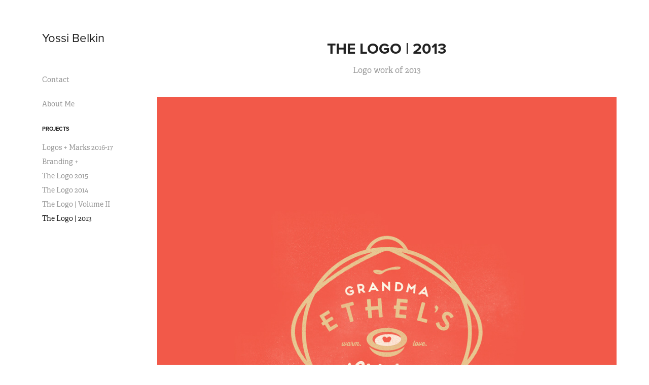

--- FILE ---
content_type: text/html; charset=utf-8
request_url: https://yossibelkin.myportfolio.com/the-logo-2013
body_size: 10100
content:
<!DOCTYPE HTML>
<html lang="en-US">
<head>
  <meta charset="UTF-8" />
  <meta name="viewport" content="width=device-width, initial-scale=1" />
      <meta name=keywords  content="logo,brand,jewish,Icon,type,mark,identity,yossi,belkin,logos" />
      <meta name=description  content="Logo work of 2013" />
      <meta name=twitter:card  content="summary_large_image" />
      <meta name=twitter:site  content="@AdobePortfolio" />
      <meta  property=og:title content="Yossi Belkin - The Logo | 2013" />
      <meta  property=og:description content="Logo work of 2013" />
      <meta  property=og:image content="https://pro2-bar-s3-cdn-cf2.myportfolio.com/99cb123f797af2ac7586ad1c2b7ce0f3/dd44aba74ece001cb6a17e87411fcb52a1d1d28a60eb44950abffcb0e2c4fc5104129e2587166346_car_202x158.jpg?h=e11eb6dfc41df6af965266006e9dcfd1&amp;url=aHR0cHM6Ly9taXItczMtY2RuLWNmLmJlaGFuY2UubmV0L3Byb2plY3RzL29yaWdpbmFsLzg5Nzk1MTMuNTQ3YTIyYmNkNzhjNS5qcGc=" />
      <link rel="icon" href="[data-uri]"  />
      <link rel="stylesheet" href="/dist/css/main.css" type="text/css" />
      <link rel="stylesheet" href="https://pro2-bar-s3-cdn-cf4.myportfolio.com/99cb123f797af2ac7586ad1c2b7ce0f3/f836abb4772e73d16df9e4f6d67449341508378010.css?h=1f723a8dc1d64e401f21fba02008fddf" type="text/css" />
    <link rel="canonical" href="https://yossibelkin.myportfolio.com/the-logo-2013" />
      <title>Yossi Belkin - The Logo | 2013</title>
</head>
        <body class="transition-enabled"><div class="js-responsive-nav">
  <div class="responsive-nav has-social">
    <div class="close-responsive-click-area js-close-responsive-nav">
      <div class="close-responsive-button"></div>
    </div>
        <nav class="js-editable-target editable">
        <div class="page-title">
          <a href="/contact" >Contact</a>
        </div>
        <div class="page-title">
          <a href="/about-me" >About Me</a>
        </div>
                <ul class="group">
                    <li class="gallery-title"><a href="/projects"  >Projects</a></li>
              <li class="project-title"><a href="/logos-marks-2016-17"  >Logos + Marks 2016-17</a></li>
              <li class="project-title"><a href="/branding-"  >Branding +</a></li>
              <li class="project-title"><a href="/the-logo-2015"  >The Logo 2015</a></li>
              <li class="project-title"><a href="/the-logo-2014"  >The Logo 2014</a></li>
              <li class="project-title"><a href="/the-logo-volume-ii"  >The Logo | Volume II</a></li>
              <li class="project-title"><a href="/the-logo-2013" class="active" >The Logo | 2013</a></li>
                </ul>
            <div class="social nav-social">
              <ul>
              </ul>
            </div>
        </nav>
  </div>
</div>
<div class="site-wrap cfix js-site-wrap">
  <div class="site-container">
    <div class="site-content">
      <div class="sidebar-content">
        <header class="site-header">
            <div class="logo-wrap js-editable-target editable">
                  <div class="logo logo-text  ">
    <a href="/projects">Yossi Belkin</a>
</div>
            </div>
  <div class="hamburger-click-area js-hamburger">
    <div class="hamburger">
      <i></i>
      <i></i>
      <i></i>
    </div>
  </div>
        </header>
            <nav class="js-editable-target editable">
        <div class="page-title">
          <a href="/contact" >Contact</a>
        </div>
        <div class="page-title">
          <a href="/about-me" >About Me</a>
        </div>
                <ul class="group">
                    <li class="gallery-title"><a href="/projects"  >Projects</a></li>
              <li class="project-title"><a href="/logos-marks-2016-17"  >Logos + Marks 2016-17</a></li>
              <li class="project-title"><a href="/branding-"  >Branding +</a></li>
              <li class="project-title"><a href="/the-logo-2015"  >The Logo 2015</a></li>
              <li class="project-title"><a href="/the-logo-2014"  >The Logo 2014</a></li>
              <li class="project-title"><a href="/the-logo-volume-ii"  >The Logo | Volume II</a></li>
              <li class="project-title"><a href="/the-logo-2013" class="active" >The Logo | 2013</a></li>
                </ul>
                <div class="social nav-social">
                  <ul>
                  </ul>
                </div>
            </nav>
      </div>
      <main>
  <div class="page-container js-editable-target editable" data-context="page.page.container">
    <section class="page">
        <header class="page-header content js-editable-target editable" data-context="page.page">
            <h1 class="title">The Logo | 2013</h1>
            <p class="description">Logo work of 2013</p>
        </header>
      <div class="page-content js-editable-target editable" data-context="pages" data-identity="id:p56b4d00abc77e5c3b23845f3f264bcd46ae6fd8d85b6a4999e796">
        <div id="project-canvas" class="js-project-modules modules content">
          <div id="project-modules">
            <div class="project-module module image project-module-image editable js-editable js-project-module"  style="  padding-top: px;
  padding-bottom: px;
">

    <div class="js-lightbox" data-src="https://pro2-bar-s3-cdn-cf2.myportfolio.com/99cb123f797af2ac7586ad1c2b7ce0f3/3d04fa12e251bf117df84b28.jpg?h=0914c64152e9402553d94723092c6598">
          <img
            class="js-lazy"
            src="[data-uri]"
            data-src="https://pro2-bar-s3-cdn-cf2.myportfolio.com/99cb123f797af2ac7586ad1c2b7ce0f3/3d04fa12e251bf117df84b28_rw_1200.jpg?h=5343f051e1cf9d5c991726077183a5ba"
            data-srcset="https://pro2-bar-s3-cdn-cf2.myportfolio.com/99cb123f797af2ac7586ad1c2b7ce0f3/3d04fa12e251bf117df84b28_rw_600.jpg?h=95f031da9473de732aee6b2522be50cf 600w,https://pro2-bar-s3-cdn-cf2.myportfolio.com/99cb123f797af2ac7586ad1c2b7ce0f3/3d04fa12e251bf117df84b28_rw_1200.jpg?h=5343f051e1cf9d5c991726077183a5ba 1000w,"
            data-sizes="(max-width: 1000px) 100vw, 1000px"
            width="1000"
            height="0"
            style="padding-bottom: 100%; background: rgba(0, 0, 0, 0.03)"
          >
    </div>

</div>

            
            
            
            
            
            
            <div class="project-module module image project-module-image editable js-editable js-project-module"  style="  padding-top: px;
  padding-bottom: px;
">

    <div class="js-lightbox" data-src="https://pro2-bar-s3-cdn-cf.myportfolio.com/99cb123f797af2ac7586ad1c2b7ce0f3/123605e1d87bf5068044ddc8.jpg?h=3f47550d607fcd2ea5a999baeff53a36">
          <img
            class="js-lazy"
            src="[data-uri]"
            data-src="https://pro2-bar-s3-cdn-cf.myportfolio.com/99cb123f797af2ac7586ad1c2b7ce0f3/123605e1d87bf5068044ddc8_rw_1200.jpg?h=d67fc2ee0281d28dfd7c0de6ead1ce72"
            data-srcset="https://pro2-bar-s3-cdn-cf.myportfolio.com/99cb123f797af2ac7586ad1c2b7ce0f3/123605e1d87bf5068044ddc8_rw_600.jpg?h=c42afd843eb0c3b3cfc2e1c94dbd4b0e 600w,https://pro2-bar-s3-cdn-cf.myportfolio.com/99cb123f797af2ac7586ad1c2b7ce0f3/123605e1d87bf5068044ddc8_rw_1200.jpg?h=d67fc2ee0281d28dfd7c0de6ead1ce72 1000w,"
            data-sizes="(max-width: 1000px) 100vw, 1000px"
            width="1000"
            height="0"
            style="padding-bottom: 100%; background: rgba(0, 0, 0, 0.03)"
          >
    </div>

</div>

            
            
            
            
            
            
            <div class="project-module module image project-module-image editable js-editable js-project-module"  style="  padding-top: px;
  padding-bottom: px;
">

    <div class="js-lightbox" data-src="https://pro2-bar-s3-cdn-cf.myportfolio.com/99cb123f797af2ac7586ad1c2b7ce0f3/1f1eccd8359385150991b226.jpg?h=c53d9f274901e85ed96be38a5c8df153">
          <img
            class="js-lazy"
            src="[data-uri]"
            data-src="https://pro2-bar-s3-cdn-cf.myportfolio.com/99cb123f797af2ac7586ad1c2b7ce0f3/1f1eccd8359385150991b226_rw_1200.jpg?h=7eb7f33ac597d6a81371c647d9b4582c"
            data-srcset="https://pro2-bar-s3-cdn-cf.myportfolio.com/99cb123f797af2ac7586ad1c2b7ce0f3/1f1eccd8359385150991b226_rw_600.jpg?h=aa271acea4e36c70c3d093853e5c23a0 600w,https://pro2-bar-s3-cdn-cf.myportfolio.com/99cb123f797af2ac7586ad1c2b7ce0f3/1f1eccd8359385150991b226_rw_1200.jpg?h=7eb7f33ac597d6a81371c647d9b4582c 1000w,"
            data-sizes="(max-width: 1000px) 100vw, 1000px"
            width="1000"
            height="0"
            style="padding-bottom: 100%; background: rgba(0, 0, 0, 0.03)"
          >
    </div>

</div>

            
            
            
            
            
            
            <div class="project-module module image project-module-image editable js-editable js-project-module"  style="  padding-top: px;
  padding-bottom: px;
">

    <div class="js-lightbox" data-src="https://pro2-bar-s3-cdn-cf3.myportfolio.com/99cb123f797af2ac7586ad1c2b7ce0f3/443e47e637d5b23359cdd435.jpg?h=f6f3b7f7d720609347ff63c27d59456a">
          <img
            class="js-lazy"
            src="[data-uri]"
            data-src="https://pro2-bar-s3-cdn-cf3.myportfolio.com/99cb123f797af2ac7586ad1c2b7ce0f3/443e47e637d5b23359cdd435_rw_1200.jpg?h=94eda0c5b090fa2d16661fc9fa7077a6"
            data-srcset="https://pro2-bar-s3-cdn-cf3.myportfolio.com/99cb123f797af2ac7586ad1c2b7ce0f3/443e47e637d5b23359cdd435_rw_600.jpg?h=64ff1acbe9eade9639ac8fcd7c32d940 600w,https://pro2-bar-s3-cdn-cf3.myportfolio.com/99cb123f797af2ac7586ad1c2b7ce0f3/443e47e637d5b23359cdd435_rw_1200.jpg?h=94eda0c5b090fa2d16661fc9fa7077a6 1000w,"
            data-sizes="(max-width: 1000px) 100vw, 1000px"
            width="1000"
            height="0"
            style="padding-bottom: 100%; background: rgba(0, 0, 0, 0.03)"
          >
    </div>

</div>

            
            
            
            
            
            
            <div class="project-module module image project-module-image editable js-editable js-project-module"  style="  padding-top: px;
  padding-bottom: px;
">

    <div class="js-lightbox" data-src="https://pro2-bar-s3-cdn-cf1.myportfolio.com/99cb123f797af2ac7586ad1c2b7ce0f3/295e77d4fd3ddec6bb5de39e.jpg?h=fa33251ca82d3135f396a9137f672a30">
          <img
            class="js-lazy"
            src="[data-uri]"
            data-src="https://pro2-bar-s3-cdn-cf1.myportfolio.com/99cb123f797af2ac7586ad1c2b7ce0f3/295e77d4fd3ddec6bb5de39e_rw_1200.jpg?h=e8cb69bac4aff56075a1faaeaf850b5d"
            data-srcset="https://pro2-bar-s3-cdn-cf1.myportfolio.com/99cb123f797af2ac7586ad1c2b7ce0f3/295e77d4fd3ddec6bb5de39e_rw_600.jpg?h=bd6f6d06a22c2258e2d1d0319832ec8a 600w,https://pro2-bar-s3-cdn-cf1.myportfolio.com/99cb123f797af2ac7586ad1c2b7ce0f3/295e77d4fd3ddec6bb5de39e_rw_1200.jpg?h=e8cb69bac4aff56075a1faaeaf850b5d 1000w,"
            data-sizes="(max-width: 1000px) 100vw, 1000px"
            width="1000"
            height="0"
            style="padding-bottom: 100%; background: rgba(0, 0, 0, 0.03)"
          >
    </div>

</div>

            
            
            
            
            
            
            <div class="project-module module image project-module-image editable js-editable js-project-module"  style="  padding-top: px;
  padding-bottom: px;
">

    <div class="js-lightbox" data-src="https://pro2-bar-s3-cdn-cf6.myportfolio.com/99cb123f797af2ac7586ad1c2b7ce0f3/a61d5144bfc22b9e7a0eb126.jpg?h=6e434b1f7b63eeb224c220cbcb07fd64">
          <img
            class="js-lazy"
            src="[data-uri]"
            data-src="https://pro2-bar-s3-cdn-cf6.myportfolio.com/99cb123f797af2ac7586ad1c2b7ce0f3/a61d5144bfc22b9e7a0eb126_rw_1200.jpg?h=33d247a796e3dec8bc123fd1972cbdc3"
            data-srcset="https://pro2-bar-s3-cdn-cf6.myportfolio.com/99cb123f797af2ac7586ad1c2b7ce0f3/a61d5144bfc22b9e7a0eb126_rw_600.jpg?h=2fbc63ef67847dfa22b8cce73aa063a2 600w,https://pro2-bar-s3-cdn-cf6.myportfolio.com/99cb123f797af2ac7586ad1c2b7ce0f3/a61d5144bfc22b9e7a0eb126_rw_1200.jpg?h=33d247a796e3dec8bc123fd1972cbdc3 1000w,"
            data-sizes="(max-width: 1000px) 100vw, 1000px"
            width="1000"
            height="0"
            style="padding-bottom: 100%; background: rgba(0, 0, 0, 0.03)"
          >
    </div>

</div>

            
            
            
            
            
            
            <div class="project-module module image project-module-image editable js-editable js-project-module"  style="  padding-top: px;
  padding-bottom: px;
">

    <div class="js-lightbox" data-src="https://pro2-bar-s3-cdn-cf1.myportfolio.com/99cb123f797af2ac7586ad1c2b7ce0f3/cd4d2d31b672b70afecfbbce.jpg?h=9a35a532f9cd36eb27309a7706a681ab">
          <img
            class="js-lazy"
            src="[data-uri]"
            data-src="https://pro2-bar-s3-cdn-cf1.myportfolio.com/99cb123f797af2ac7586ad1c2b7ce0f3/cd4d2d31b672b70afecfbbce_rw_1200.jpg?h=b531fe33a4423c1170081953bbbbc7ca"
            data-srcset="https://pro2-bar-s3-cdn-cf1.myportfolio.com/99cb123f797af2ac7586ad1c2b7ce0f3/cd4d2d31b672b70afecfbbce_rw_600.jpg?h=76f4750a70403c22eb75e77422876755 600w,https://pro2-bar-s3-cdn-cf1.myportfolio.com/99cb123f797af2ac7586ad1c2b7ce0f3/cd4d2d31b672b70afecfbbce_rw_1200.jpg?h=b531fe33a4423c1170081953bbbbc7ca 1000w,"
            data-sizes="(max-width: 1000px) 100vw, 1000px"
            width="1000"
            height="0"
            style="padding-bottom: 100%; background: rgba(0, 0, 0, 0.03)"
          >
    </div>

</div>

            
            
            
            
            
            
            <div class="project-module module image project-module-image editable js-editable js-project-module"  style="  padding-top: px;
  padding-bottom: px;
">

    <div class="js-lightbox" data-src="https://pro2-bar-s3-cdn-cf3.myportfolio.com/99cb123f797af2ac7586ad1c2b7ce0f3/4a70b31fd09915979b1300c6.jpg?h=3a811a392fb694e87e0df69904d78f3f">
          <img
            class="js-lazy"
            src="[data-uri]"
            data-src="https://pro2-bar-s3-cdn-cf3.myportfolio.com/99cb123f797af2ac7586ad1c2b7ce0f3/4a70b31fd09915979b1300c6_rw_1200.jpg?h=1c4d33a3a9094e997d99691f19fabb52"
            data-srcset="https://pro2-bar-s3-cdn-cf3.myportfolio.com/99cb123f797af2ac7586ad1c2b7ce0f3/4a70b31fd09915979b1300c6_rw_600.jpg?h=d02cc855e26be276f8269ec84db716eb 600w,https://pro2-bar-s3-cdn-cf3.myportfolio.com/99cb123f797af2ac7586ad1c2b7ce0f3/4a70b31fd09915979b1300c6_rw_1200.jpg?h=1c4d33a3a9094e997d99691f19fabb52 1000w,"
            data-sizes="(max-width: 1000px) 100vw, 1000px"
            width="1000"
            height="0"
            style="padding-bottom: 100%; background: rgba(0, 0, 0, 0.03)"
          >
    </div>

</div>

            
            
            
            
            
            
            <div class="project-module module image project-module-image editable js-editable js-project-module"  style="  padding-top: px;
  padding-bottom: px;
">

    <div class="js-lightbox" data-src="https://pro2-bar-s3-cdn-cf1.myportfolio.com/99cb123f797af2ac7586ad1c2b7ce0f3/220521ecda97e89f9cc438b6.jpg?h=5a28c7643e728020d6fb1744138b0e57">
          <img
            class="js-lazy"
            src="[data-uri]"
            data-src="https://pro2-bar-s3-cdn-cf1.myportfolio.com/99cb123f797af2ac7586ad1c2b7ce0f3/220521ecda97e89f9cc438b6_rw_1200.jpg?h=dfa3ac0346c1eb7986e646222d47592c"
            data-srcset="https://pro2-bar-s3-cdn-cf1.myportfolio.com/99cb123f797af2ac7586ad1c2b7ce0f3/220521ecda97e89f9cc438b6_rw_600.jpg?h=9a70169dc0932cccf42548fe198d9526 600w,https://pro2-bar-s3-cdn-cf1.myportfolio.com/99cb123f797af2ac7586ad1c2b7ce0f3/220521ecda97e89f9cc438b6_rw_1200.jpg?h=dfa3ac0346c1eb7986e646222d47592c 1000w,"
            data-sizes="(max-width: 1000px) 100vw, 1000px"
            width="1000"
            height="0"
            style="padding-bottom: 100%; background: rgba(0, 0, 0, 0.03)"
          >
    </div>

</div>

            
            
            
            
            
            
            <div class="project-module module image project-module-image editable js-editable js-project-module"  style="  padding-top: px;
  padding-bottom: px;
">

    <div class="js-lightbox" data-src="https://pro2-bar-s3-cdn-cf6.myportfolio.com/99cb123f797af2ac7586ad1c2b7ce0f3/a2d409b2848239a0668a1db1.jpg?h=894f6f32d2eabb6ca1e1a57f26e822ea">
          <img
            class="js-lazy"
            src="[data-uri]"
            data-src="https://pro2-bar-s3-cdn-cf6.myportfolio.com/99cb123f797af2ac7586ad1c2b7ce0f3/a2d409b2848239a0668a1db1_rw_1200.jpg?h=5b8713b1226a75c0540b3c25b0e57efe"
            data-srcset="https://pro2-bar-s3-cdn-cf6.myportfolio.com/99cb123f797af2ac7586ad1c2b7ce0f3/a2d409b2848239a0668a1db1_rw_600.jpg?h=140c941e2c6e0a6f460a4764c5b48a7b 600w,https://pro2-bar-s3-cdn-cf6.myportfolio.com/99cb123f797af2ac7586ad1c2b7ce0f3/a2d409b2848239a0668a1db1_rw_1200.jpg?h=5b8713b1226a75c0540b3c25b0e57efe 1000w,"
            data-sizes="(max-width: 1000px) 100vw, 1000px"
            width="1000"
            height="0"
            style="padding-bottom: 100%; background: rgba(0, 0, 0, 0.03)"
          >
    </div>

</div>

            
            
            
            
            
            
            <div class="project-module module image project-module-image editable js-editable js-project-module"  style="  padding-top: px;
  padding-bottom: px;
">

    <div class="js-lightbox" data-src="https://pro2-bar-s3-cdn-cf6.myportfolio.com/99cb123f797af2ac7586ad1c2b7ce0f3/0d3d888364304055f538f4ee.jpg?h=19219570a15cb026a9dad12cbdc9b582">
          <img
            class="js-lazy"
            src="[data-uri]"
            data-src="https://pro2-bar-s3-cdn-cf6.myportfolio.com/99cb123f797af2ac7586ad1c2b7ce0f3/0d3d888364304055f538f4ee_rw_1200.jpg?h=52d2bdfdf8f46c3bfb42705d7aa8994f"
            data-srcset="https://pro2-bar-s3-cdn-cf6.myportfolio.com/99cb123f797af2ac7586ad1c2b7ce0f3/0d3d888364304055f538f4ee_rw_600.jpg?h=d59324abae6714b32a58189899f90471 600w,https://pro2-bar-s3-cdn-cf6.myportfolio.com/99cb123f797af2ac7586ad1c2b7ce0f3/0d3d888364304055f538f4ee_rw_1200.jpg?h=52d2bdfdf8f46c3bfb42705d7aa8994f 1000w,"
            data-sizes="(max-width: 1000px) 100vw, 1000px"
            width="1000"
            height="0"
            style="padding-bottom: 100%; background: rgba(0, 0, 0, 0.03)"
          >
    </div>

</div>

            
            
            
            
            
            
            <div class="project-module module image project-module-image editable js-editable js-project-module"  style="  padding-top: px;
  padding-bottom: px;
">

    <div class="js-lightbox" data-src="https://pro2-bar-s3-cdn-cf3.myportfolio.com/99cb123f797af2ac7586ad1c2b7ce0f3/e1ec9accbb9a5328820715fd.jpg?h=3be49705c61993317d00a916ce9126ae">
          <img
            class="js-lazy"
            src="[data-uri]"
            data-src="https://pro2-bar-s3-cdn-cf3.myportfolio.com/99cb123f797af2ac7586ad1c2b7ce0f3/e1ec9accbb9a5328820715fd_rw_1200.jpg?h=b9630c8085dbae4a128c45f739962dd9"
            data-srcset="https://pro2-bar-s3-cdn-cf3.myportfolio.com/99cb123f797af2ac7586ad1c2b7ce0f3/e1ec9accbb9a5328820715fd_rw_600.jpg?h=9b7237a1823cf06752335f1784773d24 600w,https://pro2-bar-s3-cdn-cf3.myportfolio.com/99cb123f797af2ac7586ad1c2b7ce0f3/e1ec9accbb9a5328820715fd_rw_1200.jpg?h=b9630c8085dbae4a128c45f739962dd9 1000w,"
            data-sizes="(max-width: 1000px) 100vw, 1000px"
            width="1000"
            height="0"
            style="padding-bottom: 100%; background: rgba(0, 0, 0, 0.03)"
          >
    </div>

</div>

            
            
            
            
            
            
            <div class="project-module module image project-module-image editable js-editable js-project-module"  style="  padding-top: px;
  padding-bottom: px;
">

    <div class="js-lightbox" data-src="https://pro2-bar-s3-cdn-cf6.myportfolio.com/99cb123f797af2ac7586ad1c2b7ce0f3/a279c6dd9d48b7f5ab0e14f5.jpg?h=e99f0164243d5b4fec684c4051926224">
          <img
            class="js-lazy"
            src="[data-uri]"
            data-src="https://pro2-bar-s3-cdn-cf6.myportfolio.com/99cb123f797af2ac7586ad1c2b7ce0f3/a279c6dd9d48b7f5ab0e14f5_rw_1200.jpg?h=19ee8221676f1336fdbc9ce03990c0ec"
            data-srcset="https://pro2-bar-s3-cdn-cf6.myportfolio.com/99cb123f797af2ac7586ad1c2b7ce0f3/a279c6dd9d48b7f5ab0e14f5_rw_600.jpg?h=ccfc21f57e014d1c9d5b88d13985ed53 600w,https://pro2-bar-s3-cdn-cf6.myportfolio.com/99cb123f797af2ac7586ad1c2b7ce0f3/a279c6dd9d48b7f5ab0e14f5_rw_1200.jpg?h=19ee8221676f1336fdbc9ce03990c0ec 1000w,"
            data-sizes="(max-width: 1000px) 100vw, 1000px"
            width="1000"
            height="0"
            style="padding-bottom: 100%; background: rgba(0, 0, 0, 0.03)"
          >
    </div>

</div>

            
            
            
            
            
            
            <div class="project-module module image project-module-image editable js-editable js-project-module"  style="  padding-top: px;
  padding-bottom: px;
">

    <div class="js-lightbox" data-src="https://pro2-bar-s3-cdn-cf3.myportfolio.com/99cb123f797af2ac7586ad1c2b7ce0f3/4626206825d8400c79b08c50.jpg?h=b7d86dcaf6d947c8e181dcfc8a6d727c">
          <img
            class="js-lazy"
            src="[data-uri]"
            data-src="https://pro2-bar-s3-cdn-cf3.myportfolio.com/99cb123f797af2ac7586ad1c2b7ce0f3/4626206825d8400c79b08c50_rw_1200.jpg?h=c94069bacb8e4eb1527a557c85f2728f"
            data-srcset="https://pro2-bar-s3-cdn-cf3.myportfolio.com/99cb123f797af2ac7586ad1c2b7ce0f3/4626206825d8400c79b08c50_rw_600.jpg?h=5721191fe68d691dee4e8d5d55be7b53 600w,https://pro2-bar-s3-cdn-cf3.myportfolio.com/99cb123f797af2ac7586ad1c2b7ce0f3/4626206825d8400c79b08c50_rw_1200.jpg?h=c94069bacb8e4eb1527a557c85f2728f 1000w,"
            data-sizes="(max-width: 1000px) 100vw, 1000px"
            width="1000"
            height="0"
            style="padding-bottom: 100%; background: rgba(0, 0, 0, 0.03)"
          >
    </div>

</div>

            
            
            
            
            
            
            <div class="project-module module image project-module-image editable js-editable js-project-module"  style="  padding-top: px;
  padding-bottom: px;
">

    <div class="js-lightbox" data-src="https://pro2-bar-s3-cdn-cf6.myportfolio.com/99cb123f797af2ac7586ad1c2b7ce0f3/72a6779ef10e90d66107ef66.jpg?h=645b324fcaa233d822c33fcf2677b6ff">
          <img
            class="js-lazy"
            src="[data-uri]"
            data-src="https://pro2-bar-s3-cdn-cf6.myportfolio.com/99cb123f797af2ac7586ad1c2b7ce0f3/72a6779ef10e90d66107ef66_rw_1200.jpg?h=8842519d0cea88acfcc3b5c786adce03"
            data-srcset="https://pro2-bar-s3-cdn-cf6.myportfolio.com/99cb123f797af2ac7586ad1c2b7ce0f3/72a6779ef10e90d66107ef66_rw_600.jpg?h=2f141679e1bd49bedd5b51253136f597 600w,https://pro2-bar-s3-cdn-cf6.myportfolio.com/99cb123f797af2ac7586ad1c2b7ce0f3/72a6779ef10e90d66107ef66_rw_1200.jpg?h=8842519d0cea88acfcc3b5c786adce03 1000w,"
            data-sizes="(max-width: 1000px) 100vw, 1000px"
            width="1000"
            height="0"
            style="padding-bottom: 100%; background: rgba(0, 0, 0, 0.03)"
          >
    </div>

</div>

            
            
            
            
            
            
            <div class="project-module module image project-module-image editable js-editable js-project-module"  style="  padding-top: px;
  padding-bottom: px;
">

    <div class="js-lightbox" data-src="https://pro2-bar-s3-cdn-cf.myportfolio.com/99cb123f797af2ac7586ad1c2b7ce0f3/bafc74c822728ef04c6328b8.jpg?h=9e6b618156f452d7c618c90e901e3fee">
          <img
            class="js-lazy"
            src="[data-uri]"
            data-src="https://pro2-bar-s3-cdn-cf.myportfolio.com/99cb123f797af2ac7586ad1c2b7ce0f3/bafc74c822728ef04c6328b8_rw_1200.jpg?h=d8f31ff4ebb45c12aeb63c4d2df20112"
            data-srcset="https://pro2-bar-s3-cdn-cf.myportfolio.com/99cb123f797af2ac7586ad1c2b7ce0f3/bafc74c822728ef04c6328b8_rw_600.jpg?h=087773d6dd049a7d2dc940e38cf303ce 600w,https://pro2-bar-s3-cdn-cf.myportfolio.com/99cb123f797af2ac7586ad1c2b7ce0f3/bafc74c822728ef04c6328b8_rw_1200.jpg?h=d8f31ff4ebb45c12aeb63c4d2df20112 1000w,"
            data-sizes="(max-width: 1000px) 100vw, 1000px"
            width="1000"
            height="0"
            style="padding-bottom: 100%; background: rgba(0, 0, 0, 0.03)"
          >
    </div>

</div>

            
            
            
            
            
            
            <div class="project-module module image project-module-image editable js-editable js-project-module"  style="  padding-top: px;
  padding-bottom: px;
">

    <div class="js-lightbox" data-src="https://pro2-bar-s3-cdn-cf2.myportfolio.com/99cb123f797af2ac7586ad1c2b7ce0f3/d1dcc68ffa8a804cd6db25e4.jpg?h=2b0843b4afbc10c512fd1d861807030b">
          <img
            class="js-lazy"
            src="[data-uri]"
            data-src="https://pro2-bar-s3-cdn-cf2.myportfolio.com/99cb123f797af2ac7586ad1c2b7ce0f3/d1dcc68ffa8a804cd6db25e4_rw_1200.jpg?h=8d9db149d8375fb1921b5d739afab7df"
            data-srcset="https://pro2-bar-s3-cdn-cf2.myportfolio.com/99cb123f797af2ac7586ad1c2b7ce0f3/d1dcc68ffa8a804cd6db25e4_rw_600.jpg?h=2922b1f501bbb8abb8c6cab6fca9a7fd 600w,https://pro2-bar-s3-cdn-cf2.myportfolio.com/99cb123f797af2ac7586ad1c2b7ce0f3/d1dcc68ffa8a804cd6db25e4_rw_1200.jpg?h=8d9db149d8375fb1921b5d739afab7df 1000w,"
            data-sizes="(max-width: 1000px) 100vw, 1000px"
            width="1000"
            height="0"
            style="padding-bottom: 100%; background: rgba(0, 0, 0, 0.03)"
          >
    </div>

</div>

            
            
            
            
            
            
            <div class="project-module module image project-module-image editable js-editable js-project-module"  style="  padding-top: px;
  padding-bottom: px;
">

    <div class="js-lightbox" data-src="https://pro2-bar-s3-cdn-cf1.myportfolio.com/99cb123f797af2ac7586ad1c2b7ce0f3/218f08afea30fe6aac91695d.jpg?h=b1579d291018581445ca378598fd2fba">
          <img
            class="js-lazy"
            src="[data-uri]"
            data-src="https://pro2-bar-s3-cdn-cf1.myportfolio.com/99cb123f797af2ac7586ad1c2b7ce0f3/218f08afea30fe6aac91695d_rw_1200.jpg?h=2559adbe6a3513f81b6397c081d3bba4"
            data-srcset="https://pro2-bar-s3-cdn-cf1.myportfolio.com/99cb123f797af2ac7586ad1c2b7ce0f3/218f08afea30fe6aac91695d_rw_600.jpg?h=46f2023e52d50a4d18c7d170f2895cfb 600w,https://pro2-bar-s3-cdn-cf1.myportfolio.com/99cb123f797af2ac7586ad1c2b7ce0f3/218f08afea30fe6aac91695d_rw_1200.jpg?h=2559adbe6a3513f81b6397c081d3bba4 1000w,"
            data-sizes="(max-width: 1000px) 100vw, 1000px"
            width="1000"
            height="0"
            style="padding-bottom: 100%; background: rgba(0, 0, 0, 0.03)"
          >
    </div>

</div>

            
            
            
            
            
            
            <div class="project-module module image project-module-image editable js-editable js-project-module"  style="  padding-top: px;
  padding-bottom: px;
">

    <div class="js-lightbox" data-src="https://pro2-bar-s3-cdn-cf.myportfolio.com/99cb123f797af2ac7586ad1c2b7ce0f3/b98480740d6b562a576cc3ac.jpg?h=4789b06ed6397bed75c72e916c31a302">
          <img
            class="js-lazy"
            src="[data-uri]"
            data-src="https://pro2-bar-s3-cdn-cf.myportfolio.com/99cb123f797af2ac7586ad1c2b7ce0f3/b98480740d6b562a576cc3ac_rw_1200.jpg?h=c23e589959c55958bb7f7ebfdb2883a1"
            data-srcset="https://pro2-bar-s3-cdn-cf.myportfolio.com/99cb123f797af2ac7586ad1c2b7ce0f3/b98480740d6b562a576cc3ac_rw_600.jpg?h=5081c8b46bdaa4c4fce15752251a0fd5 600w,https://pro2-bar-s3-cdn-cf.myportfolio.com/99cb123f797af2ac7586ad1c2b7ce0f3/b98480740d6b562a576cc3ac_rw_1200.jpg?h=c23e589959c55958bb7f7ebfdb2883a1 1000w,"
            data-sizes="(max-width: 1000px) 100vw, 1000px"
            width="1000"
            height="0"
            style="padding-bottom: 100%; background: rgba(0, 0, 0, 0.03)"
          >
    </div>

</div>

            
            
            
            
            
            
            <div class="project-module module image project-module-image editable js-editable js-project-module"  style="  padding-top: px;
  padding-bottom: px;
">

    <div class="js-lightbox" data-src="https://pro2-bar-s3-cdn-cf4.myportfolio.com/99cb123f797af2ac7586ad1c2b7ce0f3/56906a764bb299c6c0e9b4bd.jpg?h=caaf1a2cf91876856f2fe65eecea55bf">
          <img
            class="js-lazy"
            src="[data-uri]"
            data-src="https://pro2-bar-s3-cdn-cf4.myportfolio.com/99cb123f797af2ac7586ad1c2b7ce0f3/56906a764bb299c6c0e9b4bd_rw_1200.jpg?h=26b4d2784c294fc7b7a2e1c4e3d62a4f"
            data-srcset="https://pro2-bar-s3-cdn-cf4.myportfolio.com/99cb123f797af2ac7586ad1c2b7ce0f3/56906a764bb299c6c0e9b4bd_rw_600.jpg?h=5187131e229383a67cc1657447b3d3b6 600w,https://pro2-bar-s3-cdn-cf4.myportfolio.com/99cb123f797af2ac7586ad1c2b7ce0f3/56906a764bb299c6c0e9b4bd_rw_1200.jpg?h=26b4d2784c294fc7b7a2e1c4e3d62a4f 1000w,"
            data-sizes="(max-width: 1000px) 100vw, 1000px"
            width="1000"
            height="0"
            style="padding-bottom: 100%; background: rgba(0, 0, 0, 0.03)"
          >
    </div>

</div>

            
            
            
            
            
            
            <div class="project-module module image project-module-image editable js-editable js-project-module"  style="  padding-top: px;
  padding-bottom: px;
">

    <div class="js-lightbox" data-src="https://pro2-bar-s3-cdn-cf1.myportfolio.com/99cb123f797af2ac7586ad1c2b7ce0f3/cec4226e04d69a4599c71011.jpg?h=3ed908d89d63d8d1f311604d85cadc15">
          <img
            class="js-lazy"
            src="[data-uri]"
            data-src="https://pro2-bar-s3-cdn-cf1.myportfolio.com/99cb123f797af2ac7586ad1c2b7ce0f3/cec4226e04d69a4599c71011_rw_1200.jpg?h=67c146a4ee10d68edee20ec3d821fdb8"
            data-srcset="https://pro2-bar-s3-cdn-cf1.myportfolio.com/99cb123f797af2ac7586ad1c2b7ce0f3/cec4226e04d69a4599c71011_rw_600.jpg?h=7c29eeebd6408101deb0f83b68c9ce6d 600w,https://pro2-bar-s3-cdn-cf1.myportfolio.com/99cb123f797af2ac7586ad1c2b7ce0f3/cec4226e04d69a4599c71011_rw_1200.jpg?h=67c146a4ee10d68edee20ec3d821fdb8 1000w,"
            data-sizes="(max-width: 1000px) 100vw, 1000px"
            width="1000"
            height="0"
            style="padding-bottom: 100%; background: rgba(0, 0, 0, 0.03)"
          >
    </div>

</div>

            
            
            
            
            
            
            <div class="project-module module image project-module-image editable js-editable js-project-module"  style="  padding-top: px;
  padding-bottom: px;
">

    <div class="js-lightbox" data-src="https://pro2-bar-s3-cdn-cf6.myportfolio.com/99cb123f797af2ac7586ad1c2b7ce0f3/002f70ffd4db7a943100b5f4.jpg?h=d17d66dba363a7ce4547e08af8543873">
          <img
            class="js-lazy"
            src="[data-uri]"
            data-src="https://pro2-bar-s3-cdn-cf6.myportfolio.com/99cb123f797af2ac7586ad1c2b7ce0f3/002f70ffd4db7a943100b5f4_rw_1200.jpg?h=67f57d1e8b7fcf593a25d6aee0d7e6b4"
            data-srcset="https://pro2-bar-s3-cdn-cf6.myportfolio.com/99cb123f797af2ac7586ad1c2b7ce0f3/002f70ffd4db7a943100b5f4_rw_600.jpg?h=efb57ddbc0f30bda3b28b122db9cbe72 600w,https://pro2-bar-s3-cdn-cf6.myportfolio.com/99cb123f797af2ac7586ad1c2b7ce0f3/002f70ffd4db7a943100b5f4_rw_1200.jpg?h=67f57d1e8b7fcf593a25d6aee0d7e6b4 1000w,"
            data-sizes="(max-width: 1000px) 100vw, 1000px"
            width="1000"
            height="0"
            style="padding-bottom: 100%; background: rgba(0, 0, 0, 0.03)"
          >
    </div>

</div>

            
            
            
            
            
            
            <div class="project-module module image project-module-image editable js-editable js-project-module"  style="  padding-top: px;
  padding-bottom: px;
">

    <div class="js-lightbox" data-src="https://pro2-bar-s3-cdn-cf1.myportfolio.com/99cb123f797af2ac7586ad1c2b7ce0f3/2bb50ae9c09096d6bbb60a50.jpg?h=bfe86ee23c1ca6d6683b608c2497ef1e">
          <img
            class="js-lazy"
            src="[data-uri]"
            data-src="https://pro2-bar-s3-cdn-cf1.myportfolio.com/99cb123f797af2ac7586ad1c2b7ce0f3/2bb50ae9c09096d6bbb60a50_rw_1200.jpg?h=588a849362204e8a9b17c6efaaa9bd84"
            data-srcset="https://pro2-bar-s3-cdn-cf1.myportfolio.com/99cb123f797af2ac7586ad1c2b7ce0f3/2bb50ae9c09096d6bbb60a50_rw_600.jpg?h=1a58e9c35dd94554d48f7aef982901cb 600w,https://pro2-bar-s3-cdn-cf1.myportfolio.com/99cb123f797af2ac7586ad1c2b7ce0f3/2bb50ae9c09096d6bbb60a50_rw_1200.jpg?h=588a849362204e8a9b17c6efaaa9bd84 1000w,"
            data-sizes="(max-width: 1000px) 100vw, 1000px"
            width="1000"
            height="0"
            style="padding-bottom: 100%; background: rgba(0, 0, 0, 0.03)"
          >
    </div>

</div>

            
            
            
            
            
            
            <div class="project-module module image project-module-image editable js-editable js-project-module"  style="  padding-top: px;
  padding-bottom: px;
">

    <div class="js-lightbox" data-src="https://pro2-bar-s3-cdn-cf6.myportfolio.com/99cb123f797af2ac7586ad1c2b7ce0f3/a7e7290f8eac5a99e343004b.jpg?h=925fff523eee4a9e0ecc107c08d8fc3c">
          <img
            class="js-lazy"
            src="[data-uri]"
            data-src="https://pro2-bar-s3-cdn-cf6.myportfolio.com/99cb123f797af2ac7586ad1c2b7ce0f3/a7e7290f8eac5a99e343004b_rw_1200.jpg?h=a88e79a71f14bab6e1352d0123acc043"
            data-srcset="https://pro2-bar-s3-cdn-cf6.myportfolio.com/99cb123f797af2ac7586ad1c2b7ce0f3/a7e7290f8eac5a99e343004b_rw_600.jpg?h=66f455d06658c53e731010c02769f7ef 600w,https://pro2-bar-s3-cdn-cf6.myportfolio.com/99cb123f797af2ac7586ad1c2b7ce0f3/a7e7290f8eac5a99e343004b_rw_1200.jpg?h=a88e79a71f14bab6e1352d0123acc043 1000w,"
            data-sizes="(max-width: 1000px) 100vw, 1000px"
            width="1000"
            height="0"
            style="padding-bottom: 100%; background: rgba(0, 0, 0, 0.03)"
          >
    </div>

</div>

            
            
            
            
            
            
            <div class="project-module module image project-module-image editable js-editable js-project-module"  style="  padding-top: px;
  padding-bottom: px;
">

    <div class="js-lightbox" data-src="https://pro2-bar-s3-cdn-cf5.myportfolio.com/99cb123f797af2ac7586ad1c2b7ce0f3/6b646c8819d752eaf3233618.jpg?h=a632350df4f3d9442b7de9636cc5b95f">
          <img
            class="js-lazy"
            src="[data-uri]"
            data-src="https://pro2-bar-s3-cdn-cf5.myportfolio.com/99cb123f797af2ac7586ad1c2b7ce0f3/6b646c8819d752eaf3233618_rw_1200.jpg?h=54e509586195785f5468f20b2e4ace96"
            data-srcset="https://pro2-bar-s3-cdn-cf5.myportfolio.com/99cb123f797af2ac7586ad1c2b7ce0f3/6b646c8819d752eaf3233618_rw_600.jpg?h=cbdfaa8c8803e747d9fe4369325bf9d9 600w,https://pro2-bar-s3-cdn-cf5.myportfolio.com/99cb123f797af2ac7586ad1c2b7ce0f3/6b646c8819d752eaf3233618_rw_1200.jpg?h=54e509586195785f5468f20b2e4ace96 1000w,"
            data-sizes="(max-width: 1000px) 100vw, 1000px"
            width="1000"
            height="0"
            style="padding-bottom: 100%; background: rgba(0, 0, 0, 0.03)"
          >
    </div>

</div>

            
            
            
            
            
            
            <div class="project-module module image project-module-image editable js-editable js-project-module"  style="  padding-top: px;
  padding-bottom: px;
">

    <div class="js-lightbox" data-src="https://pro2-bar-s3-cdn-cf6.myportfolio.com/99cb123f797af2ac7586ad1c2b7ce0f3/066f4ab65f313382d370d8d9.jpg?h=6d5d1aa289f611fd66c40fd34fb55405">
          <img
            class="js-lazy"
            src="[data-uri]"
            data-src="https://pro2-bar-s3-cdn-cf6.myportfolio.com/99cb123f797af2ac7586ad1c2b7ce0f3/066f4ab65f313382d370d8d9_rw_1200.jpg?h=5b878ddcd6c9f4923c78ba013db8f47b"
            data-srcset="https://pro2-bar-s3-cdn-cf6.myportfolio.com/99cb123f797af2ac7586ad1c2b7ce0f3/066f4ab65f313382d370d8d9_rw_600.jpg?h=fdbba40ac83775e986c2305c88807d92 600w,https://pro2-bar-s3-cdn-cf6.myportfolio.com/99cb123f797af2ac7586ad1c2b7ce0f3/066f4ab65f313382d370d8d9_rw_1200.jpg?h=5b878ddcd6c9f4923c78ba013db8f47b 1000w,"
            data-sizes="(max-width: 1000px) 100vw, 1000px"
            width="1000"
            height="0"
            style="padding-bottom: 100%; background: rgba(0, 0, 0, 0.03)"
          >
    </div>

</div>

            
            
            
            
            
            
            <div class="project-module module image project-module-image editable js-editable js-project-module"  style="  padding-top: px;
  padding-bottom: px;
">

    <div class="js-lightbox" data-src="https://pro2-bar-s3-cdn-cf4.myportfolio.com/99cb123f797af2ac7586ad1c2b7ce0f3/f93be49dff25a1e30c47ce88.jpg?h=ac1653390bfd2e219ded2c57adb5d79e">
          <img
            class="js-lazy"
            src="[data-uri]"
            data-src="https://pro2-bar-s3-cdn-cf4.myportfolio.com/99cb123f797af2ac7586ad1c2b7ce0f3/f93be49dff25a1e30c47ce88_rw_1200.jpg?h=3006f1ac5cac0cdc491a596dcbba801a"
            data-srcset="https://pro2-bar-s3-cdn-cf4.myportfolio.com/99cb123f797af2ac7586ad1c2b7ce0f3/f93be49dff25a1e30c47ce88_rw_600.jpg?h=77798d3c8465d95e1376d489bc572a3d 600w,https://pro2-bar-s3-cdn-cf4.myportfolio.com/99cb123f797af2ac7586ad1c2b7ce0f3/f93be49dff25a1e30c47ce88_rw_1200.jpg?h=3006f1ac5cac0cdc491a596dcbba801a 1000w,"
            data-sizes="(max-width: 1000px) 100vw, 1000px"
            width="1000"
            height="0"
            style="padding-bottom: 100%; background: rgba(0, 0, 0, 0.03)"
          >
    </div>

</div>

            
            
            
            
            
            
            <div class="project-module module image project-module-image editable js-editable js-project-module"  style="  padding-top: px;
  padding-bottom: px;
">

    <div class="js-lightbox" data-src="https://pro2-bar-s3-cdn-cf.myportfolio.com/99cb123f797af2ac7586ad1c2b7ce0f3/b0a6ab975b6bc6f03e9aeb0f.jpg?h=5b0d72c3c005375a14b3b090da8f359c">
          <img
            class="js-lazy"
            src="[data-uri]"
            data-src="https://pro2-bar-s3-cdn-cf.myportfolio.com/99cb123f797af2ac7586ad1c2b7ce0f3/b0a6ab975b6bc6f03e9aeb0f_rw_1200.jpg?h=283659014a54e2ec03091f2c8a5e53f2"
            data-srcset="https://pro2-bar-s3-cdn-cf.myportfolio.com/99cb123f797af2ac7586ad1c2b7ce0f3/b0a6ab975b6bc6f03e9aeb0f_rw_600.jpg?h=7bd328788cbb2ff221df58620e2b49a2 600w,https://pro2-bar-s3-cdn-cf.myportfolio.com/99cb123f797af2ac7586ad1c2b7ce0f3/b0a6ab975b6bc6f03e9aeb0f_rw_1200.jpg?h=283659014a54e2ec03091f2c8a5e53f2 1000w,"
            data-sizes="(max-width: 1000px) 100vw, 1000px"
            width="1000"
            height="0"
            style="padding-bottom: 100%; background: rgba(0, 0, 0, 0.03)"
          >
    </div>

</div>

            
            
            
            
            
            
            <div class="project-module module image project-module-image editable js-editable js-project-module"  style="  padding-top: px;
  padding-bottom: px;
">

    <div class="js-lightbox" data-src="https://pro2-bar-s3-cdn-cf.myportfolio.com/99cb123f797af2ac7586ad1c2b7ce0f3/1f91291d264eabea90274f22.jpg?h=c7504c04c541f53e7b1ef8468fa3e610">
          <img
            class="js-lazy"
            src="[data-uri]"
            data-src="https://pro2-bar-s3-cdn-cf.myportfolio.com/99cb123f797af2ac7586ad1c2b7ce0f3/1f91291d264eabea90274f22_rw_1200.jpg?h=c010efd66f2645eb507c3c17efc89e14"
            data-srcset="https://pro2-bar-s3-cdn-cf.myportfolio.com/99cb123f797af2ac7586ad1c2b7ce0f3/1f91291d264eabea90274f22_rw_600.jpg?h=6a94a28c186df66fc26440500f6ee266 600w,https://pro2-bar-s3-cdn-cf.myportfolio.com/99cb123f797af2ac7586ad1c2b7ce0f3/1f91291d264eabea90274f22_rw_1200.jpg?h=c010efd66f2645eb507c3c17efc89e14 1000w,"
            data-sizes="(max-width: 1000px) 100vw, 1000px"
            width="1000"
            height="0"
            style="padding-bottom: 100%; background: rgba(0, 0, 0, 0.03)"
          >
    </div>

</div>

            
            
            
            
            
            
            <div class="project-module module image project-module-image editable js-editable js-project-module"  style="  padding-top: px;
  padding-bottom: px;
">

    <div class="js-lightbox" data-src="https://pro2-bar-s3-cdn-cf.myportfolio.com/99cb123f797af2ac7586ad1c2b7ce0f3/b4e05c055dd07d7dca22dd91.jpg?h=a66b1cdfb9f0e227371dce3c1844fe68">
          <img
            class="js-lazy"
            src="[data-uri]"
            data-src="https://pro2-bar-s3-cdn-cf.myportfolio.com/99cb123f797af2ac7586ad1c2b7ce0f3/b4e05c055dd07d7dca22dd91_rw_1200.jpg?h=d04f2fdef1f1cbf66974857c1a5e4e4a"
            data-srcset="https://pro2-bar-s3-cdn-cf.myportfolio.com/99cb123f797af2ac7586ad1c2b7ce0f3/b4e05c055dd07d7dca22dd91_rw_600.jpg?h=3f492c89814ee37904d6ed76dcf2b949 600w,https://pro2-bar-s3-cdn-cf.myportfolio.com/99cb123f797af2ac7586ad1c2b7ce0f3/b4e05c055dd07d7dca22dd91_rw_1200.jpg?h=d04f2fdef1f1cbf66974857c1a5e4e4a 1000w,"
            data-sizes="(max-width: 1000px) 100vw, 1000px"
            width="1000"
            height="0"
            style="padding-bottom: 100%; background: rgba(0, 0, 0, 0.03)"
          >
    </div>

</div>

            
            
            
            
            
            
            <div class="project-module module image project-module-image editable js-editable js-project-module"  style="  padding-top: px;
  padding-bottom: px;
">

    <div class="js-lightbox" data-src="https://pro2-bar-s3-cdn-cf3.myportfolio.com/99cb123f797af2ac7586ad1c2b7ce0f3/eb4cb33bbe9ced4f4e654583.jpg?h=43cbf393dfd85ad21d2c999dcd02e934">
          <img
            class="js-lazy"
            src="[data-uri]"
            data-src="https://pro2-bar-s3-cdn-cf3.myportfolio.com/99cb123f797af2ac7586ad1c2b7ce0f3/eb4cb33bbe9ced4f4e654583_rw_1200.jpg?h=28491948d35c0047d51fcc11e5f39722"
            data-srcset="https://pro2-bar-s3-cdn-cf3.myportfolio.com/99cb123f797af2ac7586ad1c2b7ce0f3/eb4cb33bbe9ced4f4e654583_rw_600.jpg?h=6e813209378337187b66e09f90c94503 600w,https://pro2-bar-s3-cdn-cf3.myportfolio.com/99cb123f797af2ac7586ad1c2b7ce0f3/eb4cb33bbe9ced4f4e654583_rw_1200.jpg?h=28491948d35c0047d51fcc11e5f39722 1000w,"
            data-sizes="(max-width: 1000px) 100vw, 1000px"
            width="1000"
            height="0"
            style="padding-bottom: 100%; background: rgba(0, 0, 0, 0.03)"
          >
    </div>

</div>

            
            
            
            
            
            
            <div class="project-module module image project-module-image editable js-editable js-project-module"  style="  padding-top: px;
  padding-bottom: px;
">

    <div class="js-lightbox" data-src="https://pro2-bar-s3-cdn-cf5.myportfolio.com/99cb123f797af2ac7586ad1c2b7ce0f3/6709c67cfd910763d3f0b0f7.jpg?h=cd0a6ff63ec6c3784fb9ab213d867f52">
          <img
            class="js-lazy"
            src="[data-uri]"
            data-src="https://pro2-bar-s3-cdn-cf5.myportfolio.com/99cb123f797af2ac7586ad1c2b7ce0f3/6709c67cfd910763d3f0b0f7_rw_1200.jpg?h=0465a3c335c7f3e91cd8f19a2da15c53"
            data-srcset="https://pro2-bar-s3-cdn-cf5.myportfolio.com/99cb123f797af2ac7586ad1c2b7ce0f3/6709c67cfd910763d3f0b0f7_rw_600.jpg?h=28c2f2375f064015119662ad1ade21d0 600w,https://pro2-bar-s3-cdn-cf5.myportfolio.com/99cb123f797af2ac7586ad1c2b7ce0f3/6709c67cfd910763d3f0b0f7_rw_1200.jpg?h=0465a3c335c7f3e91cd8f19a2da15c53 1000w,"
            data-sizes="(max-width: 1000px) 100vw, 1000px"
            width="1000"
            height="0"
            style="padding-bottom: 100%; background: rgba(0, 0, 0, 0.03)"
          >
    </div>

</div>

            
            
            
            
            
            
            <div class="project-module module image project-module-image editable js-editable js-project-module"  style="  padding-top: px;
  padding-bottom: px;
">

    <div class="js-lightbox" data-src="https://pro2-bar-s3-cdn-cf6.myportfolio.com/99cb123f797af2ac7586ad1c2b7ce0f3/7bbe5b8f578977b742673a05.jpg?h=32b0422e73bc1059f437477632a4ba4d">
          <img
            class="js-lazy"
            src="[data-uri]"
            data-src="https://pro2-bar-s3-cdn-cf6.myportfolio.com/99cb123f797af2ac7586ad1c2b7ce0f3/7bbe5b8f578977b742673a05_rw_1200.jpg?h=c806f9775021c51b3d892f7b0fbcdcde"
            data-srcset="https://pro2-bar-s3-cdn-cf6.myportfolio.com/99cb123f797af2ac7586ad1c2b7ce0f3/7bbe5b8f578977b742673a05_rw_600.jpg?h=2f4141f8fde727b236b30dd6b89d57a7 600w,https://pro2-bar-s3-cdn-cf6.myportfolio.com/99cb123f797af2ac7586ad1c2b7ce0f3/7bbe5b8f578977b742673a05_rw_1200.jpg?h=c806f9775021c51b3d892f7b0fbcdcde 1000w,"
            data-sizes="(max-width: 1000px) 100vw, 1000px"
            width="1000"
            height="0"
            style="padding-bottom: 100%; background: rgba(0, 0, 0, 0.03)"
          >
    </div>

</div>

            
            
            
            
            
            
            <div class="project-module module image project-module-image editable js-editable js-project-module"  style="  padding-top: px;
  padding-bottom: px;
">

    <div class="js-lightbox" data-src="https://pro2-bar-s3-cdn-cf4.myportfolio.com/99cb123f797af2ac7586ad1c2b7ce0f3/58f01397086efa2ab0856f71.jpg?h=53d33df43dfa2a760cfade73f1cacb3d">
          <img
            class="js-lazy"
            src="[data-uri]"
            data-src="https://pro2-bar-s3-cdn-cf4.myportfolio.com/99cb123f797af2ac7586ad1c2b7ce0f3/58f01397086efa2ab0856f71_rw_1200.jpg?h=c9247959dff4568d34717269e9ab898c"
            data-srcset="https://pro2-bar-s3-cdn-cf4.myportfolio.com/99cb123f797af2ac7586ad1c2b7ce0f3/58f01397086efa2ab0856f71_rw_600.jpg?h=600b9f23218d89a7d8ca03455b85a2ab 600w,https://pro2-bar-s3-cdn-cf4.myportfolio.com/99cb123f797af2ac7586ad1c2b7ce0f3/58f01397086efa2ab0856f71_rw_1200.jpg?h=c9247959dff4568d34717269e9ab898c 1000w,"
            data-sizes="(max-width: 1000px) 100vw, 1000px"
            width="1000"
            height="0"
            style="padding-bottom: 100%; background: rgba(0, 0, 0, 0.03)"
          >
    </div>

</div>

            
            
            
            
            
            
            <div class="project-module module image project-module-image editable js-editable js-project-module"  style="  padding-top: px;
  padding-bottom: px;
">

    <div class="js-lightbox" data-src="https://pro2-bar-s3-cdn-cf.myportfolio.com/99cb123f797af2ac7586ad1c2b7ce0f3/bac7bc5d6691abcea5868658.jpg?h=a81e983a0ce09531626abda69552e114">
          <img
            class="js-lazy"
            src="[data-uri]"
            data-src="https://pro2-bar-s3-cdn-cf.myportfolio.com/99cb123f797af2ac7586ad1c2b7ce0f3/bac7bc5d6691abcea5868658_rw_1200.jpg?h=8ae5d99ee5fd0dfe4b2198d833d1f3f2"
            data-srcset="https://pro2-bar-s3-cdn-cf.myportfolio.com/99cb123f797af2ac7586ad1c2b7ce0f3/bac7bc5d6691abcea5868658_rw_600.jpg?h=6d132f3b16a2a0d880bf8a5d65d7d850 600w,https://pro2-bar-s3-cdn-cf.myportfolio.com/99cb123f797af2ac7586ad1c2b7ce0f3/bac7bc5d6691abcea5868658_rw_1200.jpg?h=8ae5d99ee5fd0dfe4b2198d833d1f3f2 1000w,"
            data-sizes="(max-width: 1000px) 100vw, 1000px"
            width="1000"
            height="0"
            style="padding-bottom: 100%; background: rgba(0, 0, 0, 0.03)"
          >
    </div>

</div>

            
            
            
            
            
            
            <div class="project-module module image project-module-image editable js-editable js-project-module"  style="  padding-top: px;
  padding-bottom: px;
">

    <div class="js-lightbox" data-src="https://pro2-bar-s3-cdn-cf.myportfolio.com/99cb123f797af2ac7586ad1c2b7ce0f3/1169d2bc4ccdef8b26f6a1c6.jpg?h=6de92fa0bb0d509203318bae59ae7079">
          <img
            class="js-lazy"
            src="[data-uri]"
            data-src="https://pro2-bar-s3-cdn-cf.myportfolio.com/99cb123f797af2ac7586ad1c2b7ce0f3/1169d2bc4ccdef8b26f6a1c6_rw_1200.jpg?h=9059516db0bdac8c0678ee0ebba1b8d7"
            data-srcset="https://pro2-bar-s3-cdn-cf.myportfolio.com/99cb123f797af2ac7586ad1c2b7ce0f3/1169d2bc4ccdef8b26f6a1c6_rw_600.jpg?h=0672b5ca38181491259f3755c6112ad6 600w,https://pro2-bar-s3-cdn-cf.myportfolio.com/99cb123f797af2ac7586ad1c2b7ce0f3/1169d2bc4ccdef8b26f6a1c6_rw_1200.jpg?h=9059516db0bdac8c0678ee0ebba1b8d7 1000w,"
            data-sizes="(max-width: 1000px) 100vw, 1000px"
            width="1000"
            height="0"
            style="padding-bottom: 100%; background: rgba(0, 0, 0, 0.03)"
          >
    </div>

</div>

            
            
            
            
            
            
            <div class="project-module module image project-module-image editable js-editable js-project-module"  style="  padding-top: px;
  padding-bottom: px;
">

    <div class="js-lightbox" data-src="https://pro2-bar-s3-cdn-cf4.myportfolio.com/99cb123f797af2ac7586ad1c2b7ce0f3/fa3600dc8b72099d91ce5c52.jpg?h=646281156cc9f8b91e6cd50bb7da8030">
          <img
            class="js-lazy"
            src="[data-uri]"
            data-src="https://pro2-bar-s3-cdn-cf4.myportfolio.com/99cb123f797af2ac7586ad1c2b7ce0f3/fa3600dc8b72099d91ce5c52_rw_1200.jpg?h=eafa681370efc90dd3ad7e5339b09f9e"
            data-srcset="https://pro2-bar-s3-cdn-cf4.myportfolio.com/99cb123f797af2ac7586ad1c2b7ce0f3/fa3600dc8b72099d91ce5c52_rw_600.jpg?h=3900fa06abcd1bb5f48d4bbd12f00913 600w,https://pro2-bar-s3-cdn-cf4.myportfolio.com/99cb123f797af2ac7586ad1c2b7ce0f3/fa3600dc8b72099d91ce5c52_rw_1200.jpg?h=eafa681370efc90dd3ad7e5339b09f9e 1000w,"
            data-sizes="(max-width: 1000px) 100vw, 1000px"
            width="1000"
            height="0"
            style="padding-bottom: 100%; background: rgba(0, 0, 0, 0.03)"
          >
    </div>

</div>

            
            
            
            
            
            
            <div class="project-module module image project-module-image editable js-editable js-project-module"  style="  padding-top: px;
  padding-bottom: px;
">

    <div class="js-lightbox" data-src="https://pro2-bar-s3-cdn-cf1.myportfolio.com/99cb123f797af2ac7586ad1c2b7ce0f3/ccfbf549eeb7aa2c64229fc4.jpg?h=8607e2bac55275ab2a4028181a7b40ac">
          <img
            class="js-lazy"
            src="[data-uri]"
            data-src="https://pro2-bar-s3-cdn-cf1.myportfolio.com/99cb123f797af2ac7586ad1c2b7ce0f3/ccfbf549eeb7aa2c64229fc4_rw_1200.jpg?h=7fff5af6dede740f2dffdce6f37efbe4"
            data-srcset="https://pro2-bar-s3-cdn-cf1.myportfolio.com/99cb123f797af2ac7586ad1c2b7ce0f3/ccfbf549eeb7aa2c64229fc4_rw_600.jpg?h=c229fdc0f6a8626615339ae418ac355d 600w,https://pro2-bar-s3-cdn-cf1.myportfolio.com/99cb123f797af2ac7586ad1c2b7ce0f3/ccfbf549eeb7aa2c64229fc4_rw_1200.jpg?h=7fff5af6dede740f2dffdce6f37efbe4 1000w,"
            data-sizes="(max-width: 1000px) 100vw, 1000px"
            width="1000"
            height="0"
            style="padding-bottom: 100%; background: rgba(0, 0, 0, 0.03)"
          >
    </div>

</div>

            
            
            
            
            
            
            <div class="project-module module image project-module-image editable js-editable js-project-module"  style="  padding-top: px;
  padding-bottom: px;
">

    <div class="js-lightbox" data-src="https://pro2-bar-s3-cdn-cf4.myportfolio.com/99cb123f797af2ac7586ad1c2b7ce0f3/fe1b0f9150cadc44388fc3ac.jpg?h=aad6b7e892e0d9ef4dff8d4d41f44cba">
          <img
            class="js-lazy"
            src="[data-uri]"
            data-src="https://pro2-bar-s3-cdn-cf4.myportfolio.com/99cb123f797af2ac7586ad1c2b7ce0f3/fe1b0f9150cadc44388fc3ac_rw_1200.jpg?h=eb661ee31dc46b54e107e0ec0e69570c"
            data-srcset="https://pro2-bar-s3-cdn-cf4.myportfolio.com/99cb123f797af2ac7586ad1c2b7ce0f3/fe1b0f9150cadc44388fc3ac_rw_600.jpg?h=699920c348775dcd533d5a3d759ab20b 600w,https://pro2-bar-s3-cdn-cf4.myportfolio.com/99cb123f797af2ac7586ad1c2b7ce0f3/fe1b0f9150cadc44388fc3ac_rw_1200.jpg?h=eb661ee31dc46b54e107e0ec0e69570c 1000w,"
            data-sizes="(max-width: 1000px) 100vw, 1000px"
            width="1000"
            height="0"
            style="padding-bottom: 100%; background: rgba(0, 0, 0, 0.03)"
          >
    </div>

</div>

            
            
            
            
            
            
            <div class="project-module module image project-module-image editable js-editable js-project-module"  style="  padding-top: px;
  padding-bottom: px;
">

    <div class="js-lightbox" data-src="https://pro2-bar-s3-cdn-cf3.myportfolio.com/99cb123f797af2ac7586ad1c2b7ce0f3/47d8740234d8beeeb75145a0.jpg?h=b83706b50f0dbcb0e5fff77e3c4d2f9d">
          <img
            class="js-lazy"
            src="[data-uri]"
            data-src="https://pro2-bar-s3-cdn-cf3.myportfolio.com/99cb123f797af2ac7586ad1c2b7ce0f3/47d8740234d8beeeb75145a0_rw_1200.jpg?h=39b6cb558a4e0e8df9e2f3244ab9c00e"
            data-srcset="https://pro2-bar-s3-cdn-cf3.myportfolio.com/99cb123f797af2ac7586ad1c2b7ce0f3/47d8740234d8beeeb75145a0_rw_600.jpg?h=bc994f22656424d668ce51036e07c2e0 600w,https://pro2-bar-s3-cdn-cf3.myportfolio.com/99cb123f797af2ac7586ad1c2b7ce0f3/47d8740234d8beeeb75145a0_rw_1200.jpg?h=39b6cb558a4e0e8df9e2f3244ab9c00e 1000w,"
            data-sizes="(max-width: 1000px) 100vw, 1000px"
            width="1000"
            height="0"
            style="padding-bottom: 100%; background: rgba(0, 0, 0, 0.03)"
          >
    </div>

</div>

            
            
            
            
            
            
            <div class="project-module module image project-module-image editable js-editable js-project-module"  style="  padding-top: px;
  padding-bottom: px;
">

    <div class="js-lightbox" data-src="https://pro2-bar-s3-cdn-cf2.myportfolio.com/99cb123f797af2ac7586ad1c2b7ce0f3/39e7ef380598ed79cbd55a61.jpg?h=0acdb5ec141545088e7be93383b90d7a">
          <img
            class="js-lazy"
            src="[data-uri]"
            data-src="https://pro2-bar-s3-cdn-cf2.myportfolio.com/99cb123f797af2ac7586ad1c2b7ce0f3/39e7ef380598ed79cbd55a61_rw_1200.jpg?h=6a432a3ef29fb52074f4703f77dff701"
            data-srcset="https://pro2-bar-s3-cdn-cf2.myportfolio.com/99cb123f797af2ac7586ad1c2b7ce0f3/39e7ef380598ed79cbd55a61_rw_600.jpg?h=448c9aadd56a1a4c4f3e46d0b31297fa 600w,https://pro2-bar-s3-cdn-cf2.myportfolio.com/99cb123f797af2ac7586ad1c2b7ce0f3/39e7ef380598ed79cbd55a61_rw_1200.jpg?h=6a432a3ef29fb52074f4703f77dff701 1000w,"
            data-sizes="(max-width: 1000px) 100vw, 1000px"
            width="1000"
            height="0"
            style="padding-bottom: 100%; background: rgba(0, 0, 0, 0.03)"
          >
    </div>

</div>

            
            
            
            
            
            
            <div class="project-module module image project-module-image editable js-editable js-project-module"  style="  padding-top: px;
  padding-bottom: px;
">

    <div class="js-lightbox" data-src="https://pro2-bar-s3-cdn-cf1.myportfolio.com/99cb123f797af2ac7586ad1c2b7ce0f3/cabf00ef1f18b025a98b7bb9.jpg?h=55a984232826b1cccca9cb698b0fd3c4">
          <img
            class="js-lazy"
            src="[data-uri]"
            data-src="https://pro2-bar-s3-cdn-cf1.myportfolio.com/99cb123f797af2ac7586ad1c2b7ce0f3/cabf00ef1f18b025a98b7bb9_rw_1200.jpg?h=afb0759ec7a4d6df0621fddee06a60cd"
            data-srcset="https://pro2-bar-s3-cdn-cf1.myportfolio.com/99cb123f797af2ac7586ad1c2b7ce0f3/cabf00ef1f18b025a98b7bb9_rw_600.jpg?h=a367a7f165cb208e0e5319e83f786ecf 600w,https://pro2-bar-s3-cdn-cf1.myportfolio.com/99cb123f797af2ac7586ad1c2b7ce0f3/cabf00ef1f18b025a98b7bb9_rw_1200.jpg?h=afb0759ec7a4d6df0621fddee06a60cd 1000w,"
            data-sizes="(max-width: 1000px) 100vw, 1000px"
            width="1000"
            height="0"
            style="padding-bottom: 100%; background: rgba(0, 0, 0, 0.03)"
          >
    </div>

</div>

            
            
            
            
            
            
            <div class="project-module module image project-module-image editable js-editable js-project-module"  style="  padding-top: px;
  padding-bottom: px;
">

    <div class="js-lightbox" data-src="https://pro2-bar-s3-cdn-cf6.myportfolio.com/99cb123f797af2ac7586ad1c2b7ce0f3/0e6474afd48ac46f26a0965d.jpg?h=843d1469b5604b0911f9d57a377d6ed8">
          <img
            class="js-lazy"
            src="[data-uri]"
            data-src="https://pro2-bar-s3-cdn-cf6.myportfolio.com/99cb123f797af2ac7586ad1c2b7ce0f3/0e6474afd48ac46f26a0965d_rw_1200.jpg?h=ff990555857c44aa83f2f81f8f33ee99"
            data-srcset="https://pro2-bar-s3-cdn-cf6.myportfolio.com/99cb123f797af2ac7586ad1c2b7ce0f3/0e6474afd48ac46f26a0965d_rw_600.jpg?h=d43f16a1147ef12f25c5a2b2edd0fc1b 600w,https://pro2-bar-s3-cdn-cf6.myportfolio.com/99cb123f797af2ac7586ad1c2b7ce0f3/0e6474afd48ac46f26a0965d_rw_1200.jpg?h=ff990555857c44aa83f2f81f8f33ee99 1000w,"
            data-sizes="(max-width: 1000px) 100vw, 1000px"
            width="1000"
            height="0"
            style="padding-bottom: 100%; background: rgba(0, 0, 0, 0.03)"
          >
    </div>

</div>

            
            
            
            
            
            
            <div class="project-module module image project-module-image editable js-editable js-project-module"  style="  padding-top: px;
  padding-bottom: px;
">

    <div class="js-lightbox" data-src="https://pro2-bar-s3-cdn-cf1.myportfolio.com/99cb123f797af2ac7586ad1c2b7ce0f3/2bd2a63f07ce2d98d3729c0f.jpg?h=a173b2985ec561b14930394a6a35aaa2">
          <img
            class="js-lazy"
            src="[data-uri]"
            data-src="https://pro2-bar-s3-cdn-cf1.myportfolio.com/99cb123f797af2ac7586ad1c2b7ce0f3/2bd2a63f07ce2d98d3729c0f_rw_1200.jpg?h=561f4563b26ede03dc99c9cf7d5ecf70"
            data-srcset="https://pro2-bar-s3-cdn-cf1.myportfolio.com/99cb123f797af2ac7586ad1c2b7ce0f3/2bd2a63f07ce2d98d3729c0f_rw_600.jpg?h=d2c70e5447ae3cb2857cd4dc848b3da3 600w,https://pro2-bar-s3-cdn-cf1.myportfolio.com/99cb123f797af2ac7586ad1c2b7ce0f3/2bd2a63f07ce2d98d3729c0f_rw_1200.jpg?h=561f4563b26ede03dc99c9cf7d5ecf70 1000w,"
            data-sizes="(max-width: 1000px) 100vw, 1000px"
            width="1000"
            height="0"
            style="padding-bottom: 100%; background: rgba(0, 0, 0, 0.03)"
          >
    </div>

</div>

            
            
            
            
            
            
            <div class="project-module module image project-module-image editable js-editable js-project-module"  style="  padding-top: px;
  padding-bottom: px;
">

    <div class="js-lightbox" data-src="https://pro2-bar-s3-cdn-cf4.myportfolio.com/99cb123f797af2ac7586ad1c2b7ce0f3/58e523d14af1fda739871e78.jpg?h=7abd253245df26ba4ca1fbbad54bc6d7">
          <img
            class="js-lazy"
            src="[data-uri]"
            data-src="https://pro2-bar-s3-cdn-cf4.myportfolio.com/99cb123f797af2ac7586ad1c2b7ce0f3/58e523d14af1fda739871e78_rw_1200.jpg?h=9f0e6d7797d88e443d29071737d0d3bd"
            data-srcset="https://pro2-bar-s3-cdn-cf4.myportfolio.com/99cb123f797af2ac7586ad1c2b7ce0f3/58e523d14af1fda739871e78_rw_600.jpg?h=6b547f3c3693ba88884f9be64d957579 600w,https://pro2-bar-s3-cdn-cf4.myportfolio.com/99cb123f797af2ac7586ad1c2b7ce0f3/58e523d14af1fda739871e78_rw_1200.jpg?h=9f0e6d7797d88e443d29071737d0d3bd 1000w,"
            data-sizes="(max-width: 1000px) 100vw, 1000px"
            width="1000"
            height="0"
            style="padding-bottom: 100%; background: rgba(0, 0, 0, 0.03)"
          >
    </div>

</div>

            
            
            
            
            
            
          </div>
        </div>
      </div>
    </section>
          <section class="other-projects js-editable-target editable" data-context="page.page.other_pages">
            <div class="title-wrapper">
              <div class="title-container">
                  <h3 class="other-projects-title">You may also like</h3>
              </div>
            </div>
            <div class="project-covers">
                  <a class="js-editable-target editable project-cover js-project-cover-touch hold-space" href="/branding-" data-context="pages" data-identity="id:p56fe9fa58ae8a221a707215780c3db6b9a8fbc1b0babeb77a3421">
                      <div class="cover-image-wrap">
                        <div class="cover-image">
          <style>
            @media (min-width: 0) {
              [data-identity='id:p56fe9fa58ae8a221a707215780c3db6b9a8fbc1b0babeb77a3421'] div.cover-normal {
                background-image: url('https://pro2-bar-s3-cdn-cf5.myportfolio.com/99cb123f797af2ac7586ad1c2b7ce0f3/645ad425b8f7fd7bf2559811257e2f0fc2378b08323f9a6b6668e626e8a285475f03022522a0fc77_rwc_190x171x755x591x755.png?h=582eacac1c10806bcb445fca1e8f8626&url=aHR0cHM6Ly9taXItczMtY2RuLWNmLmJlaGFuY2UubmV0L3Byb2plY3RzL29yaWdpbmFsLzA4ODJlNDM1NjI3MTU3LlkzSnZjQ3cyT0RZc05UTTNMREl5TlN3eU1URS5wbmc=');
              }
            }
              @media (max-width: 640px) {
                [data-identity='id:p56fe9fa58ae8a221a707215780c3db6b9a8fbc1b0babeb77a3421'] div.cover-normal {
                  background-image: url('https://pro2-bar-s3-cdn-cf5.myportfolio.com/99cb123f797af2ac7586ad1c2b7ce0f3/645ad425b8f7fd7bf2559811257e2f0fc2378b08323f9a6b6668e626e8a285475f03022522a0fc77_rwc_190x171x755x591x755.png?h=582eacac1c10806bcb445fca1e8f8626&url=aHR0cHM6Ly9taXItczMtY2RuLWNmLmJlaGFuY2UubmV0L3Byb2plY3RzL29yaWdpbmFsLzA4ODJlNDM1NjI3MTU3LlkzSnZjQ3cyT0RZc05UTTNMREl5TlN3eU1URS5wbmc=');
                }
              }
              @media (min-width: 641px) and (max-width: 1280px) {
                [data-identity='id:p56fe9fa58ae8a221a707215780c3db6b9a8fbc1b0babeb77a3421'] div.cover-normal {
                  background-image: url('https://pro2-bar-s3-cdn-cf5.myportfolio.com/99cb123f797af2ac7586ad1c2b7ce0f3/645ad425b8f7fd7bf2559811257e2f0fc2378b08323f9a6b6668e626e8a285475f03022522a0fc77_rwc_190x171x755x591x755.png?h=582eacac1c10806bcb445fca1e8f8626&url=aHR0cHM6Ly9taXItczMtY2RuLWNmLmJlaGFuY2UubmV0L3Byb2plY3RzL29yaWdpbmFsLzA4ODJlNDM1NjI3MTU3LlkzSnZjQ3cyT0RZc05UTTNMREl5TlN3eU1URS5wbmc=');
                }
              }
              @media (min-width: 1281px) and (max-width: 1355px) {
                [data-identity='id:p56fe9fa58ae8a221a707215780c3db6b9a8fbc1b0babeb77a3421'] div.cover-normal {
                  background-image: url('https://pro2-bar-s3-cdn-cf5.myportfolio.com/99cb123f797af2ac7586ad1c2b7ce0f3/645ad425b8f7fd7bf2559811257e2f0fc2378b08323f9a6b6668e626e8a285475f03022522a0fc77_rwc_190x171x755x591x755.png?h=582eacac1c10806bcb445fca1e8f8626&url=aHR0cHM6Ly9taXItczMtY2RuLWNmLmJlaGFuY2UubmV0L3Byb2plY3RzL29yaWdpbmFsLzA4ODJlNDM1NjI3MTU3LlkzSnZjQ3cyT0RZc05UTTNMREl5TlN3eU1URS5wbmc=');
                }
              }
              @media (min-width: 1355px) and (max-width: 1920px) {
                [data-identity='id:p56fe9fa58ae8a221a707215780c3db6b9a8fbc1b0babeb77a3421'] div.cover-normal {
                  background-image: url('https://pro2-bar-s3-cdn-cf5.myportfolio.com/99cb123f797af2ac7586ad1c2b7ce0f3/645ad425b8f7fd7bf2559811257e2f0fc2378b08323f9a6b6668e626e8a285475f03022522a0fc77_rwc_190x171x755x591x755.png?h=582eacac1c10806bcb445fca1e8f8626&url=aHR0cHM6Ly9taXItczMtY2RuLWNmLmJlaGFuY2UubmV0L3Byb2plY3RzL29yaWdpbmFsLzA4ODJlNDM1NjI3MTU3LlkzSnZjQ3cyT0RZc05UTTNMREl5TlN3eU1URS5wbmc=');
                }
              }
              @media (min-width: 1921px) and (max-width: 2560px) {
                [data-identity='id:p56fe9fa58ae8a221a707215780c3db6b9a8fbc1b0babeb77a3421'] div.cover-normal {
                  background-image: url('https://pro2-bar-s3-cdn-cf5.myportfolio.com/99cb123f797af2ac7586ad1c2b7ce0f3/645ad425b8f7fd7bf2559811257e2f0fc2378b08323f9a6b6668e626e8a285475f03022522a0fc77_rwc_190x171x755x591x755.png?h=582eacac1c10806bcb445fca1e8f8626&url=aHR0cHM6Ly9taXItczMtY2RuLWNmLmJlaGFuY2UubmV0L3Byb2plY3RzL29yaWdpbmFsLzA4ODJlNDM1NjI3MTU3LlkzSnZjQ3cyT0RZc05UTTNMREl5TlN3eU1URS5wbmc=');
                }
              }
              @media (min-width: 2561px) {
                [data-identity='id:p56fe9fa58ae8a221a707215780c3db6b9a8fbc1b0babeb77a3421'] div.cover-normal {
                  background-image: url('https://pro2-bar-s3-cdn-cf5.myportfolio.com/99cb123f797af2ac7586ad1c2b7ce0f3/645ad425b8f7fd7bf2559811257e2f0fc2378b08323f9a6b6668e626e8a285475f03022522a0fc77_rwc_190x171x755x591x755.png?h=582eacac1c10806bcb445fca1e8f8626&url=aHR0cHM6Ly9taXItczMtY2RuLWNmLmJlaGFuY2UubmV0L3Byb2plY3RzL29yaWdpbmFsLzA4ODJlNDM1NjI3MTU3LlkzSnZjQ3cyT0RZc05UTTNMREl5TlN3eU1URS5wbmc=');
                }
              }
          </style>
                            <div class="cover cover-normal"></div>
                        </div>
                      </div>
                    <div class="details-wrap">
                      <div class="details">
                        <div class="details-inner">
                            <div class="title">Branding +</div>
                              <div class="date">2016</div>
                        </div>
                      </div>
                    </div>
                  </a>
                  <a class="js-editable-target editable project-cover js-project-cover-touch hold-space" href="/the-logo-2015" data-context="pages" data-identity="id:p56b4d00ac7dd47ed4c4aafe908abfeeb9266afabf6066b831f069">
                      <div class="cover-image-wrap">
                        <div class="cover-image">
          <style>
            @media (min-width: 0) {
              [data-identity='id:p56b4d00ac7dd47ed4c4aafe908abfeeb9266afabf6066b831f069'] div.cover-normal {
                background-image: url('https://pro2-bar-s3-cdn-cf3.myportfolio.com/99cb123f797af2ac7586ad1c2b7ce0f3/45ceeba350d965b9929e372d7ae67c35b67662e26d7e9f000961e907fe5683aed903578b0af679cc_car_202x158.png?h=7b5075e688ba5fa711f71cca358f3abb&url=aHR0cHM6Ly9taXItczMtY2RuLWNmLmJlaGFuY2UubmV0L3Byb2plY3RzL29yaWdpbmFsLzJmOGFkZDMzNzE1NDUyLlkzSnZjQ3cwTURRc016RTJMRFE0TERNdy5wbmc=');
              }
            }
              @media (max-width: 640px) {
                [data-identity='id:p56b4d00ac7dd47ed4c4aafe908abfeeb9266afabf6066b831f069'] div.cover-normal {
                  background-image: url('https://pro2-bar-s3-cdn-cf3.myportfolio.com/99cb123f797af2ac7586ad1c2b7ce0f3/45ceeba350d965b9929e372d7ae67c35b67662e26d7e9f000961e907fe5683aed903578b0af679cc_carw_202x158x640.png?h=1629b6e267ec4432e76f29ac9ed6f006&url=aHR0cHM6Ly9taXItczMtY2RuLWNmLmJlaGFuY2UubmV0L3Byb2plY3RzL29yaWdpbmFsLzJmOGFkZDMzNzE1NDUyLlkzSnZjQ3cwTURRc016RTJMRFE0TERNdy5wbmc=');
                }
              }
              @media (min-width: 641px) and (max-width: 1280px) {
                [data-identity='id:p56b4d00ac7dd47ed4c4aafe908abfeeb9266afabf6066b831f069'] div.cover-normal {
                  background-image: url('https://pro2-bar-s3-cdn-cf3.myportfolio.com/99cb123f797af2ac7586ad1c2b7ce0f3/45ceeba350d965b9929e372d7ae67c35b67662e26d7e9f000961e907fe5683aed903578b0af679cc_carw_202x158x1280.png?h=84de371186c3f5892b12c96a2bc78eed&url=aHR0cHM6Ly9taXItczMtY2RuLWNmLmJlaGFuY2UubmV0L3Byb2plY3RzL29yaWdpbmFsLzJmOGFkZDMzNzE1NDUyLlkzSnZjQ3cwTURRc016RTJMRFE0TERNdy5wbmc=');
                }
              }
              @media (min-width: 1281px) and (max-width: 1355px) {
                [data-identity='id:p56b4d00ac7dd47ed4c4aafe908abfeeb9266afabf6066b831f069'] div.cover-normal {
                  background-image: url('https://pro2-bar-s3-cdn-cf3.myportfolio.com/99cb123f797af2ac7586ad1c2b7ce0f3/45ceeba350d965b9929e372d7ae67c35b67662e26d7e9f000961e907fe5683aed903578b0af679cc_carw_202x158x1366.png?h=ce6cd15b0ad622947fe247cb5e59ebcd&url=aHR0cHM6Ly9taXItczMtY2RuLWNmLmJlaGFuY2UubmV0L3Byb2plY3RzL29yaWdpbmFsLzJmOGFkZDMzNzE1NDUyLlkzSnZjQ3cwTURRc016RTJMRFE0TERNdy5wbmc=');
                }
              }
              @media (min-width: 1355px) and (max-width: 1920px) {
                [data-identity='id:p56b4d00ac7dd47ed4c4aafe908abfeeb9266afabf6066b831f069'] div.cover-normal {
                  background-image: url('https://pro2-bar-s3-cdn-cf3.myportfolio.com/99cb123f797af2ac7586ad1c2b7ce0f3/45ceeba350d965b9929e372d7ae67c35b67662e26d7e9f000961e907fe5683aed903578b0af679cc_carw_202x158x1920.png?h=efccbf9245004f26287d015aa7740799&url=aHR0cHM6Ly9taXItczMtY2RuLWNmLmJlaGFuY2UubmV0L3Byb2plY3RzL29yaWdpbmFsLzJmOGFkZDMzNzE1NDUyLlkzSnZjQ3cwTURRc016RTJMRFE0TERNdy5wbmc=');
                }
              }
              @media (min-width: 1921px) and (max-width: 2560px) {
                [data-identity='id:p56b4d00ac7dd47ed4c4aafe908abfeeb9266afabf6066b831f069'] div.cover-normal {
                  background-image: url('https://pro2-bar-s3-cdn-cf3.myportfolio.com/99cb123f797af2ac7586ad1c2b7ce0f3/45ceeba350d965b9929e372d7ae67c35b67662e26d7e9f000961e907fe5683aed903578b0af679cc_carw_202x158x2560.png?h=00872ad43d903004b164e41fbfaab758&url=aHR0cHM6Ly9taXItczMtY2RuLWNmLmJlaGFuY2UubmV0L3Byb2plY3RzL29yaWdpbmFsLzJmOGFkZDMzNzE1NDUyLlkzSnZjQ3cwTURRc016RTJMRFE0TERNdy5wbmc=');
                }
              }
              @media (min-width: 2561px) {
                [data-identity='id:p56b4d00ac7dd47ed4c4aafe908abfeeb9266afabf6066b831f069'] div.cover-normal {
                  background-image: url('https://pro2-bar-s3-cdn-cf3.myportfolio.com/99cb123f797af2ac7586ad1c2b7ce0f3/45ceeba350d965b9929e372d7ae67c35b67662e26d7e9f000961e907fe5683aed903578b0af679cc_carw_202x158x5120.png?h=245e78b75722c0c664d16840b1f5929c&url=aHR0cHM6Ly9taXItczMtY2RuLWNmLmJlaGFuY2UubmV0L3Byb2plY3RzL29yaWdpbmFsLzJmOGFkZDMzNzE1NDUyLlkzSnZjQ3cwTURRc016RTJMRFE0TERNdy5wbmc=');
                }
              }
          </style>
                            <div class="cover cover-normal"></div>
                        </div>
                      </div>
                    <div class="details-wrap">
                      <div class="details">
                        <div class="details-inner">
                            <div class="title">The Logo 2015</div>
                              <div class="date">2016</div>
                        </div>
                      </div>
                    </div>
                  </a>
                  <a class="js-editable-target editable project-cover js-project-cover-touch hold-space" href="/the-logo-volume-ii" data-context="pages" data-identity="id:p56b4d00ac046ccd208840cb93f04ac537dde889a22c7c55c5df19">
                      <div class="cover-image-wrap">
                        <div class="cover-image">
          <style>
            @media (min-width: 0) {
              [data-identity='id:p56b4d00ac046ccd208840cb93f04ac537dde889a22c7c55c5df19'] div.cover-normal {
                background-image: url('https://pro2-bar-s3-cdn-cf5.myportfolio.com/99cb123f797af2ac7586ad1c2b7ce0f3/6b8258ad8541d8216ed7c314857043b2ada440a6f217f8497adba73ccdc4f9bab296aa36d6f37f9e_car_202x158.jpg?h=88cfb131c566d6476f52fd46a35971e1&url=aHR0cHM6Ly9taXItczMtY2RuLWNmLmJlaGFuY2UubmV0L3Byb2plY3RzL29yaWdpbmFsLzEzNjAxMDgxLjU0ODQ1MjZjNWU1NDcuanBn');
              }
            }
              @media (max-width: 640px) {
                [data-identity='id:p56b4d00ac046ccd208840cb93f04ac537dde889a22c7c55c5df19'] div.cover-normal {
                  background-image: url('https://pro2-bar-s3-cdn-cf5.myportfolio.com/99cb123f797af2ac7586ad1c2b7ce0f3/6b8258ad8541d8216ed7c314857043b2ada440a6f217f8497adba73ccdc4f9bab296aa36d6f37f9e_carw_202x158x640.jpg?h=319f3e81d6037d160388c70af8061c59&url=aHR0cHM6Ly9taXItczMtY2RuLWNmLmJlaGFuY2UubmV0L3Byb2plY3RzL29yaWdpbmFsLzEzNjAxMDgxLjU0ODQ1MjZjNWU1NDcuanBn');
                }
              }
              @media (min-width: 641px) and (max-width: 1280px) {
                [data-identity='id:p56b4d00ac046ccd208840cb93f04ac537dde889a22c7c55c5df19'] div.cover-normal {
                  background-image: url('https://pro2-bar-s3-cdn-cf5.myportfolio.com/99cb123f797af2ac7586ad1c2b7ce0f3/6b8258ad8541d8216ed7c314857043b2ada440a6f217f8497adba73ccdc4f9bab296aa36d6f37f9e_carw_202x158x1280.jpg?h=b997db9d8314837f4e45384716017be0&url=aHR0cHM6Ly9taXItczMtY2RuLWNmLmJlaGFuY2UubmV0L3Byb2plY3RzL29yaWdpbmFsLzEzNjAxMDgxLjU0ODQ1MjZjNWU1NDcuanBn');
                }
              }
              @media (min-width: 1281px) and (max-width: 1355px) {
                [data-identity='id:p56b4d00ac046ccd208840cb93f04ac537dde889a22c7c55c5df19'] div.cover-normal {
                  background-image: url('https://pro2-bar-s3-cdn-cf5.myportfolio.com/99cb123f797af2ac7586ad1c2b7ce0f3/6b8258ad8541d8216ed7c314857043b2ada440a6f217f8497adba73ccdc4f9bab296aa36d6f37f9e_carw_202x158x1366.jpg?h=63274457929e46b7254972e07cffe47e&url=aHR0cHM6Ly9taXItczMtY2RuLWNmLmJlaGFuY2UubmV0L3Byb2plY3RzL29yaWdpbmFsLzEzNjAxMDgxLjU0ODQ1MjZjNWU1NDcuanBn');
                }
              }
              @media (min-width: 1355px) and (max-width: 1920px) {
                [data-identity='id:p56b4d00ac046ccd208840cb93f04ac537dde889a22c7c55c5df19'] div.cover-normal {
                  background-image: url('https://pro2-bar-s3-cdn-cf5.myportfolio.com/99cb123f797af2ac7586ad1c2b7ce0f3/6b8258ad8541d8216ed7c314857043b2ada440a6f217f8497adba73ccdc4f9bab296aa36d6f37f9e_carw_202x158x1920.jpg?h=8cd2ea77f1b89c86968b532728511723&url=aHR0cHM6Ly9taXItczMtY2RuLWNmLmJlaGFuY2UubmV0L3Byb2plY3RzL29yaWdpbmFsLzEzNjAxMDgxLjU0ODQ1MjZjNWU1NDcuanBn');
                }
              }
              @media (min-width: 1921px) and (max-width: 2560px) {
                [data-identity='id:p56b4d00ac046ccd208840cb93f04ac537dde889a22c7c55c5df19'] div.cover-normal {
                  background-image: url('https://pro2-bar-s3-cdn-cf5.myportfolio.com/99cb123f797af2ac7586ad1c2b7ce0f3/6b8258ad8541d8216ed7c314857043b2ada440a6f217f8497adba73ccdc4f9bab296aa36d6f37f9e_carw_202x158x2560.jpg?h=8a98f4ac1d8b7d1bf9376e0dfa2abde5&url=aHR0cHM6Ly9taXItczMtY2RuLWNmLmJlaGFuY2UubmV0L3Byb2plY3RzL29yaWdpbmFsLzEzNjAxMDgxLjU0ODQ1MjZjNWU1NDcuanBn');
                }
              }
              @media (min-width: 2561px) {
                [data-identity='id:p56b4d00ac046ccd208840cb93f04ac537dde889a22c7c55c5df19'] div.cover-normal {
                  background-image: url('https://pro2-bar-s3-cdn-cf5.myportfolio.com/99cb123f797af2ac7586ad1c2b7ce0f3/6b8258ad8541d8216ed7c314857043b2ada440a6f217f8497adba73ccdc4f9bab296aa36d6f37f9e_carw_202x158x5120.jpg?h=17c33d68d7deafec805c01a1cd8ac1a8&url=aHR0cHM6Ly9taXItczMtY2RuLWNmLmJlaGFuY2UubmV0L3Byb2plY3RzL29yaWdpbmFsLzEzNjAxMDgxLjU0ODQ1MjZjNWU1NDcuanBn');
                }
              }
          </style>
                            <div class="cover cover-normal"></div>
                        </div>
                      </div>
                    <div class="details-wrap">
                      <div class="details">
                        <div class="details-inner">
                            <div class="title">The Logo | Volume II</div>
                              <div class="date">2014</div>
                        </div>
                      </div>
                    </div>
                  </a>
                  <a class="js-editable-target editable project-cover js-project-cover-touch hold-space" href="/logos-marks-2016-17" data-context="pages" data-identity="id:p59e805884dbde428433a097a229ac88fab81ac55a7686ec12ca78">
                      <div class="cover-image-wrap">
                        <div class="cover-image">
          <style>
            @media (min-width: 0) {
              [data-identity='id:p59e805884dbde428433a097a229ac88fab81ac55a7686ec12ca78'] div.cover-normal {
                background-image: url('https://pro2-bar-s3-cdn-cf6.myportfolio.com/99cb123f797af2ac7586ad1c2b7ce0f3/aa61dd4509937c9ae21f06bbcf2f6932729eac1f1776dfdf053daea0a4d9653100b4ba14c2957e3d_car_202x158.png?h=a2fbfa081031d4ae38dcdce2f9ac032b&url=aHR0cHM6Ly9taXItczMtY2RuLWNmLmJlaGFuY2UubmV0L3Byb2plY3RzL29yaWdpbmFsLzg0NmIzYTU3ODI1MjE3LlkzSnZjQ3cyTnpFc05USTFMRE0yTkN3eU16Zy5wbmc=');
              }
            }
              @media (max-width: 640px) {
                [data-identity='id:p59e805884dbde428433a097a229ac88fab81ac55a7686ec12ca78'] div.cover-normal {
                  background-image: url('https://pro2-bar-s3-cdn-cf6.myportfolio.com/99cb123f797af2ac7586ad1c2b7ce0f3/aa61dd4509937c9ae21f06bbcf2f6932729eac1f1776dfdf053daea0a4d9653100b4ba14c2957e3d_carw_202x158x640.png?h=f3bda31da7a085606f38571831147fa5&url=aHR0cHM6Ly9taXItczMtY2RuLWNmLmJlaGFuY2UubmV0L3Byb2plY3RzL29yaWdpbmFsLzg0NmIzYTU3ODI1MjE3LlkzSnZjQ3cyTnpFc05USTFMRE0yTkN3eU16Zy5wbmc=');
                }
              }
              @media (min-width: 641px) and (max-width: 1280px) {
                [data-identity='id:p59e805884dbde428433a097a229ac88fab81ac55a7686ec12ca78'] div.cover-normal {
                  background-image: url('https://pro2-bar-s3-cdn-cf6.myportfolio.com/99cb123f797af2ac7586ad1c2b7ce0f3/aa61dd4509937c9ae21f06bbcf2f6932729eac1f1776dfdf053daea0a4d9653100b4ba14c2957e3d_carw_202x158x1280.png?h=75520488b335e58c84e564b45cf19e71&url=aHR0cHM6Ly9taXItczMtY2RuLWNmLmJlaGFuY2UubmV0L3Byb2plY3RzL29yaWdpbmFsLzg0NmIzYTU3ODI1MjE3LlkzSnZjQ3cyTnpFc05USTFMRE0yTkN3eU16Zy5wbmc=');
                }
              }
              @media (min-width: 1281px) and (max-width: 1355px) {
                [data-identity='id:p59e805884dbde428433a097a229ac88fab81ac55a7686ec12ca78'] div.cover-normal {
                  background-image: url('https://pro2-bar-s3-cdn-cf6.myportfolio.com/99cb123f797af2ac7586ad1c2b7ce0f3/aa61dd4509937c9ae21f06bbcf2f6932729eac1f1776dfdf053daea0a4d9653100b4ba14c2957e3d_carw_202x158x1366.png?h=30686f6680bb139f4876bf8ddfe2331a&url=aHR0cHM6Ly9taXItczMtY2RuLWNmLmJlaGFuY2UubmV0L3Byb2plY3RzL29yaWdpbmFsLzg0NmIzYTU3ODI1MjE3LlkzSnZjQ3cyTnpFc05USTFMRE0yTkN3eU16Zy5wbmc=');
                }
              }
              @media (min-width: 1355px) and (max-width: 1920px) {
                [data-identity='id:p59e805884dbde428433a097a229ac88fab81ac55a7686ec12ca78'] div.cover-normal {
                  background-image: url('https://pro2-bar-s3-cdn-cf6.myportfolio.com/99cb123f797af2ac7586ad1c2b7ce0f3/aa61dd4509937c9ae21f06bbcf2f6932729eac1f1776dfdf053daea0a4d9653100b4ba14c2957e3d_carw_202x158x1920.png?h=07743c063e13792b1a7e75d9ae42e842&url=aHR0cHM6Ly9taXItczMtY2RuLWNmLmJlaGFuY2UubmV0L3Byb2plY3RzL29yaWdpbmFsLzg0NmIzYTU3ODI1MjE3LlkzSnZjQ3cyTnpFc05USTFMRE0yTkN3eU16Zy5wbmc=');
                }
              }
              @media (min-width: 1921px) and (max-width: 2560px) {
                [data-identity='id:p59e805884dbde428433a097a229ac88fab81ac55a7686ec12ca78'] div.cover-normal {
                  background-image: url('https://pro2-bar-s3-cdn-cf6.myportfolio.com/99cb123f797af2ac7586ad1c2b7ce0f3/aa61dd4509937c9ae21f06bbcf2f6932729eac1f1776dfdf053daea0a4d9653100b4ba14c2957e3d_carw_202x158x2560.png?h=ff610dfd1b39ee6facc98e116c8e50d4&url=aHR0cHM6Ly9taXItczMtY2RuLWNmLmJlaGFuY2UubmV0L3Byb2plY3RzL29yaWdpbmFsLzg0NmIzYTU3ODI1MjE3LlkzSnZjQ3cyTnpFc05USTFMRE0yTkN3eU16Zy5wbmc=');
                }
              }
              @media (min-width: 2561px) {
                [data-identity='id:p59e805884dbde428433a097a229ac88fab81ac55a7686ec12ca78'] div.cover-normal {
                  background-image: url('https://pro2-bar-s3-cdn-cf6.myportfolio.com/99cb123f797af2ac7586ad1c2b7ce0f3/aa61dd4509937c9ae21f06bbcf2f6932729eac1f1776dfdf053daea0a4d9653100b4ba14c2957e3d_carw_202x158x5120.png?h=f6d8e283d45876966f11a9bdc6afdafb&url=aHR0cHM6Ly9taXItczMtY2RuLWNmLmJlaGFuY2UubmV0L3Byb2plY3RzL29yaWdpbmFsLzg0NmIzYTU3ODI1MjE3LlkzSnZjQ3cyTnpFc05USTFMRE0yTkN3eU16Zy5wbmc=');
                }
              }
          </style>
                            <div class="cover cover-normal"></div>
                        </div>
                      </div>
                    <div class="details-wrap">
                      <div class="details">
                        <div class="details-inner">
                            <div class="title">Logos + Marks 2016-17</div>
                              <div class="date">2017</div>
                        </div>
                      </div>
                    </div>
                  </a>
                  <a class="js-editable-target editable project-cover js-project-cover-touch hold-space" href="/the-logo-2014" data-context="pages" data-identity="id:p56b4d00ac40c5106a3ba1ec99ac9473576369e1fc95a577479c2b">
                      <div class="cover-image-wrap">
                        <div class="cover-image">
          <style>
            @media (min-width: 0) {
              [data-identity='id:p56b4d00ac40c5106a3ba1ec99ac9473576369e1fc95a577479c2b'] div.cover-normal {
                background-image: url('https://pro2-bar-s3-cdn-cf6.myportfolio.com/99cb123f797af2ac7586ad1c2b7ce0f3/7a62ac8c1ba547b544dca76e220541c15bd5f82514c6dcd89cd5e823e6061ed000733f6a52637b9f_car_202x158.jpg?h=aad9faab03153a8179f7736cc244ea79&url=aHR0cHM6Ly9taXItczMtY2RuLWNmLmJlaGFuY2UubmV0L3Byb2plY3RzL29yaWdpbmFsLzIyODkyMDI1LjU0YmRkZWQ2OTdlMDYuanBn');
              }
            }
              @media (max-width: 640px) {
                [data-identity='id:p56b4d00ac40c5106a3ba1ec99ac9473576369e1fc95a577479c2b'] div.cover-normal {
                  background-image: url('https://pro2-bar-s3-cdn-cf6.myportfolio.com/99cb123f797af2ac7586ad1c2b7ce0f3/7a62ac8c1ba547b544dca76e220541c15bd5f82514c6dcd89cd5e823e6061ed000733f6a52637b9f_carw_202x158x640.jpg?h=662e516815829fd28d9d306d34a4343b&url=aHR0cHM6Ly9taXItczMtY2RuLWNmLmJlaGFuY2UubmV0L3Byb2plY3RzL29yaWdpbmFsLzIyODkyMDI1LjU0YmRkZWQ2OTdlMDYuanBn');
                }
              }
              @media (min-width: 641px) and (max-width: 1280px) {
                [data-identity='id:p56b4d00ac40c5106a3ba1ec99ac9473576369e1fc95a577479c2b'] div.cover-normal {
                  background-image: url('https://pro2-bar-s3-cdn-cf6.myportfolio.com/99cb123f797af2ac7586ad1c2b7ce0f3/7a62ac8c1ba547b544dca76e220541c15bd5f82514c6dcd89cd5e823e6061ed000733f6a52637b9f_carw_202x158x1280.jpg?h=84893a0bca0171f77542ce8f7f72675a&url=aHR0cHM6Ly9taXItczMtY2RuLWNmLmJlaGFuY2UubmV0L3Byb2plY3RzL29yaWdpbmFsLzIyODkyMDI1LjU0YmRkZWQ2OTdlMDYuanBn');
                }
              }
              @media (min-width: 1281px) and (max-width: 1355px) {
                [data-identity='id:p56b4d00ac40c5106a3ba1ec99ac9473576369e1fc95a577479c2b'] div.cover-normal {
                  background-image: url('https://pro2-bar-s3-cdn-cf6.myportfolio.com/99cb123f797af2ac7586ad1c2b7ce0f3/7a62ac8c1ba547b544dca76e220541c15bd5f82514c6dcd89cd5e823e6061ed000733f6a52637b9f_carw_202x158x1366.jpg?h=e6d4851b2eda695c5284d70524f9cc7d&url=aHR0cHM6Ly9taXItczMtY2RuLWNmLmJlaGFuY2UubmV0L3Byb2plY3RzL29yaWdpbmFsLzIyODkyMDI1LjU0YmRkZWQ2OTdlMDYuanBn');
                }
              }
              @media (min-width: 1355px) and (max-width: 1920px) {
                [data-identity='id:p56b4d00ac40c5106a3ba1ec99ac9473576369e1fc95a577479c2b'] div.cover-normal {
                  background-image: url('https://pro2-bar-s3-cdn-cf6.myportfolio.com/99cb123f797af2ac7586ad1c2b7ce0f3/7a62ac8c1ba547b544dca76e220541c15bd5f82514c6dcd89cd5e823e6061ed000733f6a52637b9f_carw_202x158x1920.jpg?h=46ec7eadfb2530f44e301fa5c0fbe134&url=aHR0cHM6Ly9taXItczMtY2RuLWNmLmJlaGFuY2UubmV0L3Byb2plY3RzL29yaWdpbmFsLzIyODkyMDI1LjU0YmRkZWQ2OTdlMDYuanBn');
                }
              }
              @media (min-width: 1921px) and (max-width: 2560px) {
                [data-identity='id:p56b4d00ac40c5106a3ba1ec99ac9473576369e1fc95a577479c2b'] div.cover-normal {
                  background-image: url('https://pro2-bar-s3-cdn-cf6.myportfolio.com/99cb123f797af2ac7586ad1c2b7ce0f3/7a62ac8c1ba547b544dca76e220541c15bd5f82514c6dcd89cd5e823e6061ed000733f6a52637b9f_carw_202x158x2560.jpg?h=63c44c9840f5ee1b976a1dc5d4c58005&url=aHR0cHM6Ly9taXItczMtY2RuLWNmLmJlaGFuY2UubmV0L3Byb2plY3RzL29yaWdpbmFsLzIyODkyMDI1LjU0YmRkZWQ2OTdlMDYuanBn');
                }
              }
              @media (min-width: 2561px) {
                [data-identity='id:p56b4d00ac40c5106a3ba1ec99ac9473576369e1fc95a577479c2b'] div.cover-normal {
                  background-image: url('https://pro2-bar-s3-cdn-cf6.myportfolio.com/99cb123f797af2ac7586ad1c2b7ce0f3/7a62ac8c1ba547b544dca76e220541c15bd5f82514c6dcd89cd5e823e6061ed000733f6a52637b9f_carw_202x158x5120.jpg?h=7429c5006ebf1d8568d32e2b442ab0fa&url=aHR0cHM6Ly9taXItczMtY2RuLWNmLmJlaGFuY2UubmV0L3Byb2plY3RzL29yaWdpbmFsLzIyODkyMDI1LjU0YmRkZWQ2OTdlMDYuanBn');
                }
              }
          </style>
                            <div class="cover cover-normal"></div>
                        </div>
                      </div>
                    <div class="details-wrap">
                      <div class="details">
                        <div class="details-inner">
                            <div class="title">The Logo 2014</div>
                              <div class="date">2015</div>
                        </div>
                      </div>
                    </div>
                  </a>
            </div>
          </section>
        <section class="back-to-top js-editable-target editable">
          <a href="#"><span class="arrow">&uarr;</span>Back to Top</a>
        </section>
        <a class="back-to-top-fixed" href="#">
          <svg version="1.1" id="Layer_1" xmlns="http://www.w3.org/2000/svg" xmlns:xlink="http://www.w3.org/1999/xlink" x="0px" y="0px"
           viewBox="0 0 26 26" style="enable-background:new 0 0 26 26;" xml:space="preserve" class="icon icon-back-to-top">
          <g>
            <path d="M13.8,1.3L21.6,9c0.1,0.1,0.1,0.3,0.2,0.4c0.1,0.1,0.1,0.3,0.1,0.4s0,0.3-0.1,0.4c-0.1,0.1-0.1,0.3-0.3,0.4
              c-0.1,0.1-0.2,0.2-0.4,0.3c-0.2,0.1-0.3,0.1-0.4,0.1c-0.1,0-0.3,0-0.4-0.1c-0.2-0.1-0.3-0.2-0.4-0.3L14.2,5l0,19.1
              c0,0.2-0.1,0.3-0.1,0.5c0,0.1-0.1,0.3-0.3,0.4c-0.1,0.1-0.2,0.2-0.4,0.3c-0.1,0.1-0.3,0.1-0.5,0.1c-0.1,0-0.3,0-0.4-0.1
              c-0.1-0.1-0.3-0.1-0.4-0.3c-0.1-0.1-0.2-0.2-0.3-0.4c-0.1-0.1-0.1-0.3-0.1-0.5l0-19.1l-5.7,5.7C6,10.8,5.8,10.9,5.7,11
              c-0.1,0.1-0.3,0.1-0.4,0.1c-0.2,0-0.3,0-0.4-0.1c-0.1-0.1-0.3-0.2-0.4-0.3c-0.1-0.1-0.1-0.2-0.2-0.4C4.1,10.2,4,10.1,4.1,9.9
              c0-0.1,0-0.3,0.1-0.4c0-0.1,0.1-0.3,0.3-0.4l7.7-7.8c0.1,0,0.2-0.1,0.2-0.1c0,0,0.1-0.1,0.2-0.1c0.1,0,0.2,0,0.2-0.1
              c0.1,0,0.1,0,0.2,0c0,0,0.1,0,0.2,0c0.1,0,0.2,0,0.2,0.1c0.1,0,0.1,0.1,0.2,0.1C13.7,1.2,13.8,1.2,13.8,1.3z"/>
          </g>
          </svg>
        </a>
  </div>
            <footer class="site-footer js-editable-target editable">
              <div class="footer-text">
                Powered by <a href="http://myportfolio.com" target="_blank">Adobe Portfolio</a>
              </div>
            </footer>
      </main>
    </div>
  </div>
</div>
</body>
<script type="text/javascript">
  // fix for Safari's back/forward cache
  window.onpageshow = function(e) {
    if (e.persisted) { window.location.reload(); }
  };
</script>
  <script type="text/javascript" src="//use.typekit.net/ik/[base64].js?cb=35f77bfb8b50944859ea3d3804e7194e7a3173fb"></script>
  <script type="text/javascript">var __config__ = {"page_id":"p56b4d00abc77e5c3b23845f3f264bcd46ae6fd8d85b6a4999e796","theme":{"name":"basic"},"pageTransition":true,"linkTransition":true,"disableDownload":false,"localizedValidationMessages":{"required":"This field is required","Email":"This field must be a valid email address"},"lightbox":{"enabled":false},"cookie_banner":{"enabled":false}};</script>
  <script type="text/javascript" src="/site/translations?cb=35f77bfb8b50944859ea3d3804e7194e7a3173fb"></script>
  <script type="text/javascript" src="/dist/js/main.js?cb=35f77bfb8b50944859ea3d3804e7194e7a3173fb"></script>
</html>
